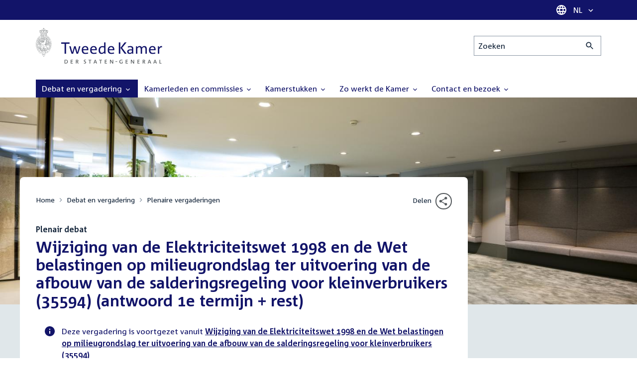

--- FILE ---
content_type: text/html; charset=UTF-8
request_url: https://www.tweedekamer.nl/debat_en_vergadering/plenaire_vergaderingen/details/activiteit?id=2023A00190
body_size: 17544
content:
<!DOCTYPE html>
<html lang="nl" dir="ltr">

  <head>
    <meta charset="utf-8" />
<link rel="canonical" href="https://www.tweedekamer.nl/debat_en_vergadering/plenaire_vergaderingen/details/activiteit" />
<meta name="dcterms.title" content="Wijziging van de Elektriciteitswet 1998 en de Wet belastingen op milieugrondslag ter uitvoering van de afbouw van de salderingsregeling voor kleinverbruikers (35594) (antwoord 1e termijn + rest)" />
<meta name="dcterms.type" content="Text" />
<meta name="dcterms.format" content="text/html" />
<meta name="dcterms.identifier" content="https://www.tweedekamer.nl/debat_en_vergadering/plenaire_vergaderingen/details/activiteit" />
<meta name="Generator" content="Drupal 10 (https://www.drupal.org)" />
<meta name="MobileOptimized" content="width" />
<meta name="HandheldFriendly" content="true" />
<meta name="viewport" content="width=device-width, initial-scale=1.0" />

    <title>Wijziging van de Elektriciteitswet 1998 en de Wet belastingen op milieugrondslag ter uitvoering van de afbouw van de salderingsregeling voor kleinverbruikers (35594) (antwoord 1e termijn + rest) | Tweede Kamer der Staten-Generaal</title>

    <link rel="icon" href="/themes/contrib/tk_theme/assets/favicon/favicon.ico">
    <link rel="icon" href="/themes/contrib/tk_theme/assets/favicon/favicon.svg" type="image/svg+xml">
    <link rel="apple-touch-icon" href="/themes/contrib/tk_theme/assets/favicon/apple-touch-icon.png">
    <link rel="apple-touch-startup-image" href="/themes/contrib/tk_theme/assets/favicon/ios-startup.png" media="orientation: portrait">
    <link rel="manifest" href="/themes/contrib/tk_theme/assets/favicon/site.webmanifest">
    <meta name="theme-color" content="#121469">

    <link rel="preload" href="/themes/contrib/tk_theme/assets/fonts/corpid-regular.woff2" as="font" type="font/woff2" crossorigin="anonymous">
    <link rel="preload" href="/themes/contrib/tk_theme/assets/fonts/corpid-regular-italic.woff2" as="font" type="font/woff2" crossorigin="anonymous">
    <link rel="preload" href="/themes/contrib/tk_theme/assets/fonts/corpid-bold.woff2" as="font" type="font/woff2" crossorigin="anonymous">
    <link rel="preload" href="/themes/contrib/tk_theme/assets/fonts/corpid-bold-italic.woff2" as="font" type="font/woff2" crossorigin="anonymous">

    <link rel="stylesheet" media="all" href="/sites/default/files/css/css_1_Q-DsOBif76D8PtVSsg4IjSKpOx-93xDsamW6GymuQ.css?delta=0&amp;language=nl&amp;theme=tweedekamer&amp;include=[base64]" />
<link rel="stylesheet" media="all" href="/sites/default/files/css/css_xep-bVopfWaHk_FCjWWJKYv5cc1AYs9u5NbdiVd8S2M.css?delta=1&amp;language=nl&amp;theme=tweedekamer&amp;include=[base64]" />
<link rel="stylesheet" media="print" href="/sites/default/files/css/css_Ra0TV_DSYs5GQUbzrVzQbgIFtjfK0yLZqqvsCkC9hvQ.css?delta=2&amp;language=nl&amp;theme=tweedekamer&amp;include=[base64]" />
<link rel="stylesheet" media="all" href="/sites/default/files/css/css_8LslKRdqcdPE6jeHaYeHEGVUu8nvK6932Mf45CFQeOY.css?delta=3&amp;language=nl&amp;theme=tweedekamer&amp;include=[base64]" />
<link rel="stylesheet" media="print" href="/sites/default/files/css/css_pz5hON3ItjgWWMvKktwm9Mc2ZH7-_IGjQ4Nm-LDdrpo.css?delta=4&amp;language=nl&amp;theme=tweedekamer&amp;include=[base64]" />
<link rel="stylesheet" media="all" href="/sites/default/files/css/css_3TmhT4JHYG4pzSEAU_i_NGYMXmGNrfNMt0rO9eLh8S8.css?delta=5&amp;language=nl&amp;theme=tweedekamer&amp;include=[base64]" />
<link rel="stylesheet" media="print" href="/sites/default/files/css/css_x8KKkh5YFrqNqpDDnhGxQ0zN60fzTTqnU3XxtQnEsuU.css?delta=6&amp;language=nl&amp;theme=tweedekamer&amp;include=[base64]" />
<link rel="stylesheet" media="all" href="/sites/default/files/css/css_2BnI69_vvNDGU4t5Tp0qJSlestE85Ub0vDbbufileV8.css?delta=7&amp;language=nl&amp;theme=tweedekamer&amp;include=[base64]" />
<link rel="stylesheet" media="print" href="/sites/default/files/css/css__u71VbmFcHGzKsiMerG-4tOq9wp2AWYgbxR2tk6DMlE.css?delta=8&amp;language=nl&amp;theme=tweedekamer&amp;include=[base64]" />
<link rel="stylesheet" media="all" href="/sites/default/files/css/css_7pQuTYxFz9KC--3ChqON-3F8JFJcURXoJXYp_QcRW0A.css?delta=9&amp;language=nl&amp;theme=tweedekamer&amp;include=[base64]" />
<link rel="stylesheet" media="print" href="/sites/default/files/css/css_2M0b4em-sPgPFkCbyqebcrbtjmNNDo8KUjL7-DVG2Xo.css?delta=10&amp;language=nl&amp;theme=tweedekamer&amp;include=[base64]" />
<link rel="stylesheet" media="all" href="/sites/default/files/css/css_AvOHaXv7F71qCZgc3IWb3wLyeb6WBUDchdvUDxoqff0.css?delta=11&amp;language=nl&amp;theme=tweedekamer&amp;include=[base64]" />
<link rel="stylesheet" media="print" href="/sites/default/files/css/css_e6EolmwNZBLFwXktBVPla8OsiSIxnmPRs6vP8h6qZDI.css?delta=12&amp;language=nl&amp;theme=tweedekamer&amp;include=[base64]" />
<link rel="stylesheet" media="all" href="/sites/default/files/css/css_aidIwq-hsL1-Y5NBkedpH9C-27HmCBaHw84bUuLsjWE.css?delta=13&amp;language=nl&amp;theme=tweedekamer&amp;include=[base64]" />
<link rel="stylesheet" media="print" href="/sites/default/files/css/css_n2vEyQzHTMy0HjYCBxVaX7NB9s_UvW-B8jjSRvEJtcI.css?delta=14&amp;language=nl&amp;theme=tweedekamer&amp;include=[base64]" />
<link rel="stylesheet" media="all" href="/sites/default/files/css/css_uL8pQ00ycYl18e9xFYuWAgwa8uu0cNDRkIjrbOyUXlM.css?delta=15&amp;language=nl&amp;theme=tweedekamer&amp;include=[base64]" />
<link rel="stylesheet" media="print" href="/sites/default/files/css/css_SDgghzoYtFrwUopjXkPOzi-BfYRB3rXsvFFI3iJdtSE.css?delta=16&amp;language=nl&amp;theme=tweedekamer&amp;include=[base64]" />
<link rel="stylesheet" media="all" href="/sites/default/files/css/css_beYHBP0xFTOMM85rXyRmdwVyHBF1Ph6z97FvsUqjO4A.css?delta=17&amp;language=nl&amp;theme=tweedekamer&amp;include=[base64]" />
<link rel="stylesheet" media="print" href="/sites/default/files/css/css_HVgDU3ZF-TEtudz3qf96ZrpxX6XsypFnznuzZ8NtB2I.css?delta=18&amp;language=nl&amp;theme=tweedekamer&amp;include=[base64]" />
<link rel="stylesheet" media="all" href="/sites/default/files/css/css_X87GErIbuEv4uyFDpr3RPIzjO57lRrjnNl63vMlAz9g.css?delta=19&amp;language=nl&amp;theme=tweedekamer&amp;include=[base64]" />
<link rel="stylesheet" media="print" href="/sites/default/files/css/css_w4qbDoIe2A2UOqVGmdX8Z65_yif_GeQ6x-vKJNoODLY.css?delta=20&amp;language=nl&amp;theme=tweedekamer&amp;include=[base64]" />
<link rel="stylesheet" media="all" href="/sites/default/files/css/css_8n7Q923mRUNPU29itX704OG9wIxbjnCDLmCmaRwObPE.css?delta=21&amp;language=nl&amp;theme=tweedekamer&amp;include=[base64]" />
<link rel="stylesheet" media="print" href="/sites/default/files/css/css_goYmhDmXxelFN1yUgn74_t5qXYKmLPhfm0ZUMhOwPf4.css?delta=22&amp;language=nl&amp;theme=tweedekamer&amp;include=[base64]" />
<link rel="stylesheet" media="all" href="/sites/default/files/css/css_4aEjm3eVJ2xyTo780rU8Gt4q7MhsIMQZKqHXYCPKg2w.css?delta=23&amp;language=nl&amp;theme=tweedekamer&amp;include=[base64]" />
<link rel="stylesheet" media="print" href="/sites/default/files/css/css_bUKqlk8PM8z_hfKIkS0ScyCe-3eeNzrHRjCOnJA7Jvw.css?delta=24&amp;language=nl&amp;theme=tweedekamer&amp;include=[base64]" />
<link rel="stylesheet" media="all" href="/sites/default/files/css/css_42CdK22AQcGhqre7hjE8MJ6iPcxjQcBOE6efKFY4tUc.css?delta=25&amp;language=nl&amp;theme=tweedekamer&amp;include=[base64]" />
<link rel="stylesheet" media="print" href="/sites/default/files/css/css_75HIEiMvKaSwcEs11ycp2tj_zAoLUo3LjutcjSD6OS8.css?delta=26&amp;language=nl&amp;theme=tweedekamer&amp;include=[base64]" />
<link rel="stylesheet" media="all" href="/sites/default/files/css/css_eO2UpjyIF8u-OBkggMaVTJW1MQqLYOEsFcWHdNkL-t4.css?delta=27&amp;language=nl&amp;theme=tweedekamer&amp;include=[base64]" />
<link rel="stylesheet" media="print" href="/sites/default/files/css/css_jxVr2HOdFLSPU9LeeP1DaAtaSxO1bXQiRWWB0TMPvVk.css?delta=28&amp;language=nl&amp;theme=tweedekamer&amp;include=[base64]" />
<link rel="stylesheet" media="all" href="/sites/default/files/css/css_lxoYcu8YZizrFfkdOB7G2zjE9HWNNr8V8aDZMbYgG0I.css?delta=29&amp;language=nl&amp;theme=tweedekamer&amp;include=[base64]" />
<link rel="stylesheet" media="print" href="/sites/default/files/css/css_1lEC8VMoum6yj5mPWBnY2VCdcI7E77RGQ4CqCZ9TkKs.css?delta=30&amp;language=nl&amp;theme=tweedekamer&amp;include=[base64]" />

    
  </head>

  <body>
    <script type="text/javascript">
// <![CDATA[
(function(window, document, dataLayerName, id) {
window[dataLayerName]=window[dataLayerName]||[],window[dataLayerName].push({start:(new Date).getTime(),event:"stg.start"});var scripts=document.getElementsByTagName('script')[0],tags=document.createElement('script');
function stgCreateCookie(a,b,c){var d="";if(c){var e=new Date;e.setTime(e.getTime()+24*c*60*60*1e3),d="; expires="+e.toUTCString();f=""}document.cookie=a+"="+b+d+f+"; path=/"}
var isStgDebug=(window.location.href.match("stg_debug")||document.cookie.match("stg_debug"))&&!window.location.href.match("stg_disable_debug");stgCreateCookie("stg_debug",isStgDebug?1:"",isStgDebug?14:-1);
var qP=[];dataLayerName!=="dataLayer"&&qP.push("data_layer_name="+dataLayerName);isStgDebug&&qP.push("stg_debug");var qPString=qP.length>0?("?"+qP.join("&")):"";
tags.async=!0,tags.src="https://pwk.tweedekamer.nl/"+id+".js"+qPString,scripts.parentNode.insertBefore(tags,scripts);
!function(a,n,i){a[n]=a[n]||{};for(var c=0;c<i.length;c++)!function(i){a[n][i]=a[n][i]||{},a[n][i].api=a[n][i].api||function(){var a=[].slice.call(arguments,0);"string"==typeof a[0]&&window[dataLayerName].push({event:n+"."+i+":"+a[0],parameters:[].slice.call(arguments,1)})}}(i[c])}(window,"ppms",["tm","cm"])
})(window, document, 'dataLayer', 'da22e994-0181-45d4-befe-4ac9716956b5');
// ]]>
</script><noscript><iframe src="https://pwk.tweedekamer.nl/da22e994-0181-45d4-befe-4ac9716956b5/noscript.html" title="Piwik PRO embed snippet" height="0" width="0" style="display:none;visibility:hidden" aria-hidden="true"></iframe></noscript>

        
  



  

  <nav aria-label="Skiplinks" class="m-skip-links">
    <ul class="m-skip-links__list">
              <li class="m-skip-links__item">
          
          





<a class="m-skip-links__link m-button" href="#main">
  
      <span class="m-button__label">Direct naar inhoud</span>
  </a>
</li>
              <li class="m-skip-links__item">
          
          





<a class="m-skip-links__link m-button" href="#main-menu">
  
      <span class="m-button__label">Direct naar hoofdnavigatie</span>
  </a>
</li>
              <li class="m-skip-links__item">
          
          





<a class="m-skip-links__link m-button" href="#search">
  
      <span class="m-button__label">Direct naar het zoekveld</span>
  </a>
</li>
              <li class="m-skip-links__item">
          
          





<a class="m-skip-links__link m-button" href="#footer-menu">
  
      <span class="m-button__label">Direct naar het servicemenu</span>
  </a>
</li>
          </ul>
  </nav>

      <div class="t-wrapper dialog-off-canvas-main-canvas" data-off-canvas-main-canvas>
    
  <header class="o-header">
    <div class="u-bg-primary u-hidden md:u-block">
      <div class="t-container">
        




<div class="m-language-dropdown">
  <span class="m-icon" aria-hidden="true">
  <svg width="24" height="24" viewBox="0 0 24 24" fill="none" xmlns="http://www.w3.org/2000/svg"><path d="M11.99 2C6.47 2 2 6.48 2 12C2 17.52 6.47 22 11.99 22C17.52 22 22 17.52 22 12C22 6.48 17.52 2 11.99 2ZM18.92 8H15.97C15.65 6.75 15.19 5.55 14.59 4.44C16.43 5.07 17.96 6.35 18.92 8ZM12 4.04C12.83 5.24 13.48 6.57 13.91 8H10.09C10.52 6.57 11.17 5.24 12 4.04ZM4.26 14C4.1 13.36 4 12.69 4 12C4 11.31 4.1 10.64 4.26 10H7.64C7.56 10.66 7.5 11.32 7.5 12C7.5 12.68 7.56 13.34 7.64 14H4.26ZM5.08 16H8.03C8.35 17.25 8.81 18.45 9.41 19.56C7.57 18.93 6.04 17.66 5.08 16ZM8.03 8H5.08C6.04 6.34 7.57 5.07 9.41 4.44C8.81 5.55 8.35 6.75 8.03 8ZM12 19.96C11.17 18.76 10.52 17.43 10.09 16H13.91C13.48 17.43 12.83 18.76 12 19.96ZM14.34 14H9.66C9.57 13.34 9.5 12.68 9.5 12C9.5 11.32 9.57 10.65 9.66 10H14.34C14.43 10.65 14.5 11.32 14.5 12C14.5 12.68 14.43 13.34 14.34 14ZM14.59 19.56C15.19 18.45 15.65 17.25 15.97 16H18.92C17.96 17.65 16.43 18.93 14.59 19.56ZM16.36 14C16.44 13.34 16.5 12.68 16.5 12C16.5 11.32 16.44 10.66 16.36 10H19.74C19.9 10.64 20 11.31 20 12C20 12.69 19.9 13.36 19.74 14H16.36Z" fill="white"/></svg>
</span>





<div class="m-dropdown js-dropdown m-dropdown--is-primary"><button class="m-language-dropdown__handler u-outline-white m-dropdown__handler" aria-expanded="false">
    <span class="m-dropdown__label"><span class="h-visually-hidden">Taal selectie</span>NL</span>




<span class="m-dropdown__arrow m-icon" aria-hidden="true">
  <svg xmlns="http://www.w3.org/2000/svg" height="24" width="24" viewBox="0 0 24 24"><path d="M16.59 8.59L12 13.17 7.41 8.59 6 10l6 6 6-6z"/></svg></span>
</button>

  
  <div class="m-dropdown__menu m-dropdown__menu--align-right m-dropdown__menu--rounded m-dropdown__menu--border">
    
          
      <ul class="m-dropdown__list">
                              
            <li class="m-dropdown__item">
                    <div class="m-dropdown__content m-language-dropdown__content">
        <a href=https://www.houseofrepresentatives.nl class="h-link-inverse m-language-dropdown__content-link">
          
          Go to English site<span class="m-icon" aria-hidden="true">
  <svg xmlns="http://www.w3.org/2000/svg" height="24" width="24" viewBox="0 0 24 24"><path d="M10 6L8.59 7.41 13.17 12l-4.58 4.59L10 18l6-6z"/></svg></span></a>
      </div>
                </li>
                  
              </ul>
      </div>
</div>
</div>
      </div>
    </div>

    <div class="t-container t-layout t-layout--inset-small o-header__content">
                  
      
  




<a class="o-header__logo m-logo" href="/" aria-label="Tweede Kamer der Staten-Generaal, to homepage">
  <img src="/themes/custom/tweedekamer/logo.svg" alt="Logo Tweede Kamer der Staten-Generaal" class="m-logo__image" width="254" height="72">
</a>


      

      


  




<div class="o-header__search m-search-bar" id="search">
  
  <form novalidate data-drupal-selector="tk-external-data-autonomy-search-form" class="m-search-bar__form" action="/zoeken">
    <label for="edit-qry" class="h-visually-hidden">Zoeken</label>

    
    <input data-drupal-selector="edit-qry" id="edit-qry" type="search" name="qry" placeholder="Zoeken" class="m-search-bar__input">

    <button class="form-actions m-search-bar__button" aria-label="Zoekactie indienen">
      




<span class="m-search-bar__icon m-icon" aria-hidden="true">
  <svg xmlns="http://www.w3.org/2000/svg" height="24" viewBox="0 0 24 24" width="24" focusable="false"><path d="M15.5 14h-.79l-.28-.27C15.41 12.59 16 11.11 16 9.5 16 5.91 13.09 3 9.5 3S3 5.91 3 9.5 5.91 16 9.5 16c1.61 0 3.09-.59 4.23-1.57l.27.28v.79l5 4.99L20.49 19l-4.99-5zm-6 0C7.01 14 5 11.99 5 9.5S7.01 5 9.5 5 14 7.01 14 9.5 11.99 14 9.5 14z"/></svg></span>
    </button>

    
  




<form novalidate data-drupal-selector="tk-external-data-autonomy-search-form" action="/zoeken" method="get" id="tk-external-data-autonomy-search-form" accept-charset="UTF-8" class="m-form js-form">
        
  




  <input autocomplete="off" data-drupal-selector="form-miuljzvrur2owg-wmricvope801awndozlcr5htzufg" type="hidden" name="form_build_id" value="form-miULjZvRur2OWg_WmriCvOpe801AWnDozlcr5HTzufg" class="m-form-item__input">
  




  <input data-drupal-selector="edit-tk-external-data-autonomy-search-form" type="hidden" name="form_id" value="tk_external_data_autonomy_search_form" class="m-form-item__input">
    </form>

  </form>
</div>

    </div>

    
    
  
  

  





<nav class="o-header__main-menu m-menu-main js-menu-main" id="main-menu" aria-label="Hoofdnavigatie">

  <div class="u-flex">
        






<button class="m-menu-main__toggler js-menu-main__toggler u-outline-white u-outline-offset-invert-tiny m-hamburger js-hamburger" aria-expanded="false">
  <span class="m-hamburger__icon" aria-hidden="true">
    <span class="m-hamburger__line">-</span>
    <span class="m-hamburger__line">-</span>
    <span class="m-hamburger__line">-</span>
  </span>

      <span class="m-hamburger__label">Menu</span>
  </button>

    




<div class="md:u-hidden m-language-dropdown">
  <span class="m-icon" aria-hidden="true">
  <svg width="24" height="24" viewBox="0 0 24 24" fill="none" xmlns="http://www.w3.org/2000/svg"><path d="M11.99 2C6.47 2 2 6.48 2 12C2 17.52 6.47 22 11.99 22C17.52 22 22 17.52 22 12C22 6.48 17.52 2 11.99 2ZM18.92 8H15.97C15.65 6.75 15.19 5.55 14.59 4.44C16.43 5.07 17.96 6.35 18.92 8ZM12 4.04C12.83 5.24 13.48 6.57 13.91 8H10.09C10.52 6.57 11.17 5.24 12 4.04ZM4.26 14C4.1 13.36 4 12.69 4 12C4 11.31 4.1 10.64 4.26 10H7.64C7.56 10.66 7.5 11.32 7.5 12C7.5 12.68 7.56 13.34 7.64 14H4.26ZM5.08 16H8.03C8.35 17.25 8.81 18.45 9.41 19.56C7.57 18.93 6.04 17.66 5.08 16ZM8.03 8H5.08C6.04 6.34 7.57 5.07 9.41 4.44C8.81 5.55 8.35 6.75 8.03 8ZM12 19.96C11.17 18.76 10.52 17.43 10.09 16H13.91C13.48 17.43 12.83 18.76 12 19.96ZM14.34 14H9.66C9.57 13.34 9.5 12.68 9.5 12C9.5 11.32 9.57 10.65 9.66 10H14.34C14.43 10.65 14.5 11.32 14.5 12C14.5 12.68 14.43 13.34 14.34 14ZM14.59 19.56C15.19 18.45 15.65 17.25 15.97 16H18.92C17.96 17.65 16.43 18.93 14.59 19.56ZM16.36 14C16.44 13.34 16.5 12.68 16.5 12C16.5 11.32 16.44 10.66 16.36 10H19.74C19.9 10.64 20 11.31 20 12C20 12.69 19.9 13.36 19.74 14H16.36Z" fill="white"/></svg>
</span>





<div class="m-dropdown js-dropdown m-dropdown--is-primary"><button class="m-language-dropdown__handler u-outline-white m-dropdown__handler" aria-expanded="false">
    <span class="m-dropdown__label"><span class="h-visually-hidden">Taal selectie</span>NL</span>




<span class="m-dropdown__arrow m-icon" aria-hidden="true">
  <svg xmlns="http://www.w3.org/2000/svg" height="24" width="24" viewBox="0 0 24 24"><path d="M16.59 8.59L12 13.17 7.41 8.59 6 10l6 6 6-6z"/></svg></span>
</button>

  
  <div class="m-dropdown__menu m-dropdown__menu--align-right m-dropdown__menu--rounded m-dropdown__menu--border">
    
          
      <ul class="m-dropdown__list">
                              
            <li class="m-dropdown__item">
                    <div class="m-dropdown__content m-language-dropdown__content">
        <a href=https://www.houseofrepresentatives.nl class="h-link-inverse m-language-dropdown__content-link">
          
          Go to English site<span class="m-icon" aria-hidden="true">
  <svg xmlns="http://www.w3.org/2000/svg" height="24" width="24" viewBox="0 0 24 24"><path d="M10 6L8.59 7.41 13.17 12l-4.58 4.59L10 18l6-6z"/></svg></span></a>
      </div>
                </li>
                  
              </ul>
      </div>
</div>
</div>
  </div>

  <div class="m-menu-main__wrapper">

    
                  
        <ul class="m-menu-main__list m-menu-main__list--level-0">
                      
            <li class="m-menu-main__item m-menu-main__item--is-active">
                            
              
              
                              
                                                                
                              <a href="/debat_en_vergadering"  aria-expanded="false" role="button" class="m-menu-main__link">
              Debat en vergadering                                    




<span class="m-menu-main__icon m-icon m-icon--size-small" aria-hidden="true">
  <svg xmlns="http://www.w3.org/2000/svg" height="24" width="24" viewBox="0 0 24 24"><path d="M16.59 8.59L12 13.17 7.41 8.59 6 10l6 6 6-6z"/></svg></span>
                
              </a>

                                            
        <ul class="m-menu-main__list m-menu-main__list--level-1">
                      
            <li class="m-menu-main__item">
                            
              
              
              
                              <a href="/debat_en_vergadering/livedebatten"  class="m-menu-main__link">
              Livestreams
              </a>

                          </li>
                      
            <li class="m-menu-main__item">
                            
              
              
              
                              <a href="/debat-en-vergadering/reglement-van-orde"  class="m-menu-main__link">
              Reglement van Orde
              </a>

                          </li>
                      
            <li class="m-menu-main__item">
                            
              
              
              
                              <a href="/debat_en_vergadering"  title="" class="m-menu-main__link">
              Live debatten
              </a>

                          </li>
                      
            <li class="m-menu-main__item m-menu-main__item--is-active">
                            
              
              
              
                              <a href="/debat_en_vergadering/plenaire_vergaderingen"  title="Plenaire vergaderingen" class="m-menu-main__link" aria-current="page">
              Plenaire vergaderingen
              </a>

                          </li>
                      
            <li class="m-menu-main__item">
                            
              
              
              
                              <a href="/debat_en_vergadering/commissievergaderingen"  title="Commissievergaderingen" class="m-menu-main__link">
              Commissievergaderingen
              </a>

                          </li>
                      
            <li class="m-menu-main__item">
                            
              
              
              
                              <a href="/debat_en_vergadering/debat-direct"  class="m-menu-main__link">
              Debat Direct
              </a>

                          </li>
                      
            <li class="m-menu-main__item">
                            
              
              
              
                              <a href="/debat_en_vergadering/recessen"  class="m-menu-main__link">
              Recessen
              </a>

                          </li>
                      
            <li class="m-menu-main__item">
                            
              
              
              
                              <a href="/debat_en_vergadering/uitgelicht"  class="m-menu-main__link">
              Uitgelicht
              </a>

                          </li>
                      
            <li class="m-menu-main__item">
                            
              
              
              
                              <a href="/kamerstukken/plenaire_verslagen/kamer_in_het_kort"  title="" class="m-menu-main__link">
              Debatten in het kort
              </a>

                          </li>
                  </ul>
          
                          </li>
                      
            <li class="m-menu-main__item">
                            
              
              
                              
                                                                
                              <a href="/kamerleden_en_commissies/alle_kamerleden?status=1"  aria-expanded="false" role="button" class="m-menu-main__link">
              Kamerleden en commissies                                    




<span class="m-menu-main__icon m-icon m-icon--size-small" aria-hidden="true">
  <svg xmlns="http://www.w3.org/2000/svg" height="24" width="24" viewBox="0 0 24 24"><path d="M16.59 8.59L12 13.17 7.41 8.59 6 10l6 6 6-6z"/></svg></span>
                
              </a>

                                            
        <ul class="m-menu-main__list m-menu-main__list--level-1">
                      
            <li class="m-menu-main__item">
                            
              
              
              
                              <a href="/kamerleden-en-commissies/voorzitter"  class="m-menu-main__link">
              Voorzitter
              </a>

                          </li>
                      
            <li class="m-menu-main__item">
                            
              
              
              
                              <a href="/kamerleden_en_commissies/presidium"  class="m-menu-main__link">
              Presidium
              </a>

                          </li>
                      
            <li class="m-menu-main__item">
                            
              
              
              
                              <a href="/kamerleden_en_commissies/alle_kamerleden"  class="m-menu-main__link">
              Alle Kamerleden
              </a>

                          </li>
                      
            <li class="m-menu-main__item">
                            
              
              
              
                              <a href="/kamerleden_en_commissies/alle_fractievoorzitters"  title="Alle fractievoorzitters" class="m-menu-main__link">
              Alle fractievoorzitters
              </a>

                          </li>
                      
            <li class="m-menu-main__item">
                            
              
              
              
                              <a href="/kamerleden_en_commissies/fracties"  title="Fracties" class="m-menu-main__link">
              Fracties
              </a>

                          </li>
                      
            <li class="m-menu-main__item">
                            
              
              
              
                              <a href="/kamerleden-en-commissies/beleid-van-fracties-op-het-gebied-van-werkveiligheid"  class="m-menu-main__link">
              Beleid van fracties op het gebied van werkveiligheid
              </a>

                          </li>
                      
            <li class="m-menu-main__item">
                            
              
              
              
                              <a href="/kamerleden_en_commissies/commissies"  class="m-menu-main__link">
              Commissies
              </a>

                          </li>
                      
            <li class="m-menu-main__item">
                            
              
              
              
                              <a href="/kamerleden-en-commissies/kennis-en-onderzoek-de-kamer"  class="m-menu-main__link">
              Kennis en onderzoek
              </a>

                          </li>
                      
            <li class="m-menu-main__item">
                            
              
              
              
                              <a href="/kamerleden-en-commissies/integriteit-kamerleden"  class="m-menu-main__link">
              Integriteit Kamerleden
              </a>

                          </li>
                  </ul>
          
                          </li>
                      
            <li class="m-menu-main__item">
                            
              
              
                              
                                                                
                              <a href="/kamerstukken"  title="Kamerstukken" aria-expanded="false" role="button" class="m-menu-main__link">
              Kamerstukken                                    




<span class="m-menu-main__icon m-icon m-icon--size-small" aria-hidden="true">
  <svg xmlns="http://www.w3.org/2000/svg" height="24" width="24" viewBox="0 0 24 24"><path d="M16.59 8.59L12 13.17 7.41 8.59 6 10l6 6 6-6z"/></svg></span>
                
              </a>

                                            
        <ul class="m-menu-main__list m-menu-main__list--level-1">
                      
            <li class="m-menu-main__item">
                            
              
              
              
                              <a href="/kamerstukken/schriftelijke-kamervragen-die-niet-op-tijd-beantwoord-zijn"  class="m-menu-main__link">
              Niet op tijd beantwoorde Kamervragen
              </a>

                          </li>
                      
            <li class="m-menu-main__item">
                            
              
              
              
                              <a href="/kamerstukken"  title="" class="m-menu-main__link">
              Recente Kamerstukken
              </a>

                          </li>
                      
            <li class="m-menu-main__item">
                            
              
              
              
                              <a href="/kamerstukken/amendementen"  title="Amendementen" class="m-menu-main__link">
              Amendementen
              </a>

                          </li>
                      
            <li class="m-menu-main__item">
                            
              
              
              
                              <a href="/kamerstukken/besluitenlijsten"  title="Besluitenlijsten" class="m-menu-main__link">
              Besluitenlijsten
              </a>

                          </li>
                      
            <li class="m-menu-main__item">
                            
              
              
              
                              <a href="/kamerstukken/brieven_regering"  title="Brieven regering" class="m-menu-main__link">
              Brieven regering
              </a>

                          </li>
                      
            <li class="m-menu-main__item">
                            
              
              
              
                              <a href="/kamerstukken/burgerinitiatieven"  class="m-menu-main__link">
              Burgerinitiatieven
              </a>

                          </li>
                      
            <li class="m-menu-main__item">
                            
              
              
              
                              <a href="/kamerstukken/commissieverslagen"  title="Commissieverslagen" class="m-menu-main__link">
              Commissieverslagen
              </a>

                          </li>
                      
            <li class="m-menu-main__item">
                            
              
              
              
                              <a href="/kamerstukken/kamervragen"  title="Kamervragen" class="m-menu-main__link">
              Kamervragen
              </a>

                          </li>
                      
            <li class="m-menu-main__item">
                            
              
              
              
                              <a href="/kamerstukken/moties"  title="Moties" class="m-menu-main__link">
              Moties
              </a>

                          </li>
                      
            <li class="m-menu-main__item">
                            
              
              
              
                              <a href="/kamerstukken/plenaire_verslagen"  title="Plenaire verslagen" class="m-menu-main__link">
              Plenaire verslagen
              </a>

                          </li>
                      
            <li class="m-menu-main__item">
                            
              
              
              
                              <a href="/kamerstukken/stemmingsuitslagen"  title="Stemmingsuitslagen" class="m-menu-main__link">
              Stemmingsuitslagen
              </a>

                          </li>
                      
            <li class="m-menu-main__item">
                            
              
              
              
                              <a href="/kamerstukken/toezeggingen"  class="m-menu-main__link">
              Toezeggingen
              </a>

                          </li>
                      
            <li class="m-menu-main__item">
                            
              
              
              
                              <a href="/kamerstukken/wetsvoorstellen"  title="Wetsvoorstellen" class="m-menu-main__link">
              Wetsvoorstellen
              </a>

                          </li>
                      
            <li class="m-menu-main__item">
                            
              
              
              
                              <a href="/kamerstukken/kamerstukken_1814_heden"  title="" class="m-menu-main__link">
              Kamerstukken 1814 - heden
              </a>

                          </li>
                  </ul>
          
                          </li>
                      
            <li class="m-menu-main__item">
                            
              
              
                              
                                                                
                              <a href="/zo-werkt-de-kamer"  aria-expanded="false" role="button" class="m-menu-main__link">
              Zo werkt de Kamer                                    




<span class="m-menu-main__icon m-icon m-icon--size-small" aria-hidden="true">
  <svg xmlns="http://www.w3.org/2000/svg" height="24" width="24" viewBox="0 0 24 24"><path d="M16.59 8.59L12 13.17 7.41 8.59 6 10l6 6 6-6z"/></svg></span>
                
              </a>

                                            
        <ul class="m-menu-main__list m-menu-main__list--level-1">
                      
            <li class="m-menu-main__item">
                            
              
              
              
                              <a href="/zo-werkt-de-kamer/verkiezingen-en-formatie-2025"  class="m-menu-main__link">
              Verkiezingen en formatie 2025
              </a>

                          </li>
                      
            <li class="m-menu-main__item">
                            
              
              
              
                              <a href="/zo-werkt-de-kamer/de-tweede-kamer-cijfers"  class="m-menu-main__link">
              De Tweede Kamer in cijfers
              </a>

                          </li>
                      
            <li class="m-menu-main__item">
                            
              
              
              
                              <a href="/zo-werkt-de-kamer/de-tweede-kamer-introductie"  class="m-menu-main__link">
              De Tweede Kamer: introductie
              </a>

                          </li>
                      
            <li class="m-menu-main__item">
                            
              
              
              
                              <a href="/zo-werkt-de-kamer/hoe-werkt-een-debat"  class="m-menu-main__link">
              Hoe werkt een debat in de Tweede Kamer?
              </a>

                          </li>
                      
            <li class="m-menu-main__item">
                            
              
              
              
                              <a href="/zo-werkt-de-kamer/geschiedenis-van-de-tweede-kamer"  class="m-menu-main__link">
              Geschiedenis van de Tweede Kamer
              </a>

                          </li>
                      
            <li class="m-menu-main__item">
                            
              
              
              
                              <a href="/zo-werkt-de-kamer/hoe-kun-je-invloed-uitoefenen"  class="m-menu-main__link">
              Hoe kun je als burger de Tweede Kamer beïnvloeden?
              </a>

                          </li>
                      
            <li class="m-menu-main__item">
                            
              
              
              
                              <a href="/zo-werkt-de-kamer/hoe-komt-een-wet-tot-stand"  class="m-menu-main__link">
              Hoe komt een wet tot stand?
              </a>

                          </li>
                      
            <li class="m-menu-main__item">
                            
              
              
              
                              <a href="/zo-werkt-de-kamer/prinsjesdag-en-rijksbegroting"  class="m-menu-main__link">
              Prinsjesdag en rijksbegroting: de Tweede Kamer controleert
              </a>

                          </li>
                      
            <li class="m-menu-main__item">
                            
              
              
              
                              <a href="/zo-werkt-de-kamer/verkiezingen-en-kabinetsformatie"  class="m-menu-main__link">
              Wat gebeurt er tijdens de verkiezingen en kabinetsformatie?
              </a>

                          </li>
                  </ul>
          
                          </li>
                      
            <li class="m-menu-main__item">
                            
              
              
                              
                                                                
                              <a href="/contact_en_bezoek/contact"  aria-expanded="false" role="button" class="m-menu-main__link">
              Contact en bezoek                                    




<span class="m-menu-main__icon m-icon m-icon--size-small" aria-hidden="true">
  <svg xmlns="http://www.w3.org/2000/svg" height="24" width="24" viewBox="0 0 24 24"><path d="M16.59 8.59L12 13.17 7.41 8.59 6 10l6 6 6-6z"/></svg></span>
                
              </a>

                                            
        <ul class="m-menu-main__list m-menu-main__list--level-1">
                      
            <li class="m-menu-main__item">
                            
              
              
              
                              <a href="/contact_en_bezoek/contact"  class="m-menu-main__link">
              Contact en adres
              </a>

                          </li>
                      
            <li class="m-menu-main__item">
                            
              
              
              
                              <a href="/contact-en-bezoek/persinformatie"  class="m-menu-main__link">
              Persinformatie
              </a>

                          </li>
                      
            <li class="m-menu-main__item">
                            
              
              
              
                              <a href="/contact-en-bezoek/wet-open-overheid-woo"  class="m-menu-main__link">
              Wet open overheid (Woo)
              </a>

                          </li>
                      
            <li class="m-menu-main__item">
                            
              
              
              
                              <a href="/contact_en_bezoek/lobbyisten"  class="m-menu-main__link">
              Lobbyisten
              </a>

                          </li>
                      
            <li class="m-menu-main__item">
                            
              
              
              
                              <a href="/contact-en-bezoek/in-de-tweede-kamer"  class="m-menu-main__link">
              In de Tweede Kamer
              </a>

                          </li>
                      
            <li class="m-menu-main__item">
                            
              
              
              
                              <a href="/contact-en-bezoek/bezoek"  class="m-menu-main__link">
              Bezoek de Tweede Kamer
              </a>

                          </li>
                      
            <li class="m-menu-main__item">
                            
              
              
              
                              <a href="/contact-en-bezoek/volg-de-tweede-kamer-online"  class="m-menu-main__link">
              Volg de Tweede Kamer online
              </a>

                          </li>
                      
            <li class="m-menu-main__item">
                            
              
              
              
                              <a href="/tweede-kamer-en-jongeren"  class="m-menu-main__link">
              Tweede Kamer en jongeren
              </a>

                          </li>
                      
            <li class="m-menu-main__item">
                            
              
              
              
                              <a href="/zo_werkt_de_kamer/veel_gestelde_vragen"  class="m-menu-main__link">
              Veelgestelde vragen
              </a>

                          </li>
                      
            <li class="m-menu-main__item">
                            
              
              
              
                              <a href="/contact_en_bezoek/contact/ontdek-de-kamer"  class="m-menu-main__link">
              Ontdek de Kamer
              </a>

                          </li>
                  </ul>
          
                          </li>
                  </ul>
          

  </div>

  <div class="m-menu-main__overlay"></div>
</nav>



  </header>

  <main class="o-main" id="main">
    
  
  


<article class="contextual-region">
  

  
    





<section class="o-hero o-hero--has-shadow o-hero--has-visual o-hero--inset-top">
  <div class="o-hero__inner">
                <figure class="o-hero__visual">
                      
          
  <img loading="lazy" class="o-hero__image--blur" srcset="/sites/default/files/styles/hero_small/public/atoms/images/plenaire_zaal_th_230821041.jpg?itok=vr2xLJYm 640w, /sites/default/files/styles/hero_medium/public/atoms/images/plenaire_zaal_th_230821041.jpg?itok=IGP9idx0 960w, /sites/default/files/styles/hero_large/public/atoms/images/plenaire_zaal_th_230821041.jpg?itok=skp2GbIl 1440w, /sites/default/files/styles/hero_huge/public/atoms/images/plenaire_zaal_th_230821041.jpg?itok=fliDpbM8 1920w" sizes="100vw" src="/sites/default/files/styles/hero_small/public/atoms/images/plenaire_zaal_th_230821041.jpg?itok=vr2xLJYm" width="640" height="213" alt=""/>




          
  <img loading="lazy" class="o-hero__image o-hero__image--max-width" srcset="/sites/default/files/styles/hero_small/public/atoms/images/plenaire_zaal_th_230821041.jpg?itok=vr2xLJYm 640w, /sites/default/files/styles/hero_medium/public/atoms/images/plenaire_zaal_th_230821041.jpg?itok=IGP9idx0 960w, /sites/default/files/styles/hero_large/public/atoms/images/plenaire_zaal_th_230821041.jpg?itok=skp2GbIl 1440w, /sites/default/files/styles/hero_huge/public/atoms/images/plenaire_zaal_th_230821041.jpg?itok=fliDpbM8 1920w" sizes="100vw" src="/sites/default/files/styles/hero_small/public/atoms/images/plenaire_zaal_th_230821041.jpg?itok=vr2xLJYm" width="640" height="213" alt=""/>



                </figure>
    
    
    
          <div class="u-mt-24 o-hero__bottom">
              <div class="t-layout">
        <div class="t-container">
          <div class="t-grid t-grid--gutter-large">
            <div class="t-grid__col t-grid__col--fourth-3-at-small u-rounded-t-lg u-bg-white">

              <div class="t-grid">
                <div class="t-grid__col">
                  
  
  




<nav class="m-breadcrumb" aria-label="Kruimelpad">
  
  <ol class="m-breadcrumb__list">
          
      <li class="m-breadcrumb__item">
        
        <a href="/"  class="m-breadcrumb__link">Home</a>

                  




<span class="m-breadcrumb__icon m-icon m-icon--size-small" aria-hidden="true">
  <svg xmlns="http://www.w3.org/2000/svg" height="24" width="24" viewBox="0 0 24 24"><path d="M10 6L8.59 7.41 13.17 12l-4.58 4.59L10 18l6-6z"/></svg></span>
              </li>
          
      <li class="m-breadcrumb__item">
        
        <a href="/debat_en_vergadering"  class="m-breadcrumb__link">Debat en vergadering</a>

                  




<span class="m-breadcrumb__icon m-icon m-icon--size-small" aria-hidden="true">
  <svg xmlns="http://www.w3.org/2000/svg" height="24" width="24" viewBox="0 0 24 24"><path d="M10 6L8.59 7.41 13.17 12l-4.58 4.59L10 18l6-6z"/></svg></span>
              </li>
          
      <li class="m-breadcrumb__item">
        
        <a href="/debat_en_vergadering/plenaire_vergaderingen"  class="m-breadcrumb__link">Plenaire vergaderingen</a>

              </li>
      </ol>
</nav>


                </div>
                <div class="t-grid__col t-grid__col--full t-grid__col--shrink-at-tiny u-pt-0 sm:u-pt-4">
                  
  




<div class="m-share js-share">
  <div class="m-share__handler" aria-hidden="true">
    Delen

    





<div class="m-share__button m-button m-button--size-small m-button--style-outline m-button--only-icon">
  




<span class="m-button__icon m-icon" aria-hidden="true">
  <svg focusable="false" xmlns="http://www.w3.org/2000/svg" viewBox="0 0 24 24" width="24" height="24">
  <path d="M17 16.08c-.76 0-1.44.3-1.96.77L7.91 12.7c.05-.23.09-.46.09-.7 0-.24-.04-.47-.09-.7l7.05-4.11c.54.5 1.25.81 2.04.81 1.66 0 3-1.34 3-3s-1.34-3-3-3-3 1.34-3 3c0 .24.04.47.09.7L7.04 9.81C6.5 9.31 5.79 9 5 9c-1.66 0-3 1.34-3 3s1.34 3 3 3c.79 0 1.5-.31 2.04-.81l7.12 4.16c-.05.21-.08.43-.08.65 0 1.61 1.31 2.92 2.92 2.92 1.61 0 2.92-1.31 2.92-2.92 0-1.61-1.31-2.92-2.92-2.92z"/>
</svg></span>

  </div>
  </div>

  <div class="m-share__actions">
      Delen

              
        





<a class="m-share__button m-share__button--is-social m-button m-button--size-small m-button--only-icon" target="_blank" aria-label="Delen via Facebook" title="Open in nieuw venster" href="https://www.facebook.com/sharer.php?u=https%3A%2F%2Fwww.tweedekamer.nl%2Fdebat_en_vergadering%2Fplenaire_vergaderingen%2Fdetails%2Factiviteit%3Fid%3D2023A00190&amp;t=Wijziging van de Elektriciteitswet 1998 en de Wet belastingen op milieugrondslag ter uitvoering van de afbouw van de salderingsregeling voor kleinverbruikers (35594) (antwoord 1e termijn + rest)"><span class="m-button__icon m-icon" aria-hidden="true"><svg focusable="false" xmlns="http://www.w3.org/2000/svg" viewBox="0 0 24 24"><path d="M22 12a10 10 0 1 0-11.56 9.88v-7H7.9V12h2.54V9.8a3.52 3.52 0 0 1 3.77-3.89 15.72 15.72 0 0 1 2.24.19v2.46h-1.26a1.45 1.45 0 0 0-1.63 1.56V12h2.78l-.45 2.89h-2.33v7A10 10 0 0 0 22 12z"/></svg></span></a><a class="m-share__button m-share__button--is-social m-button m-button--size-small m-button--only-icon" target="_blank" aria-label="Delen via X" title="Open in nieuw venster" href="https://x.com/share?url=https%3A%2F%2Fwww.tweedekamer.nl%2Fdebat_en_vergadering%2Fplenaire_vergaderingen%2Fdetails%2Factiviteit%3Fid%3D2023A00190&amp;text=Wijziging van de Elektriciteitswet 1998 en de Wet belastingen op milieugrondslag ter uitvoering van de afbouw van de salderingsregeling voor kleinverbruikers (35594) (antwoord 1e termijn + rest)"><span class="m-button__icon m-icon" aria-hidden="true"><svg focusable="false" width="24" height="24" viewBox="0 0 24 24" fill="none" xmlns="http://www.w3.org/2000/svg"><path d="M13.9088 10.4686L21.3581 2H19.5929L13.1247 9.3532L7.95853 2H2L9.81221 13.1193L2 22H3.76534L10.5959 14.2348L16.0517 22H22.0103L13.9084 10.4686H13.9088ZM11.491 13.2173L10.6994 12.1101L4.40142 3.29968H7.11288L12.1954 10.4099L12.987 11.5172L19.5937 20.7594H16.8822L11.491 13.2177V13.2173Z" /></svg></span></a><a class="m-share__button m-share__button--is-social m-button m-button--size-small m-button--only-icon" target="_blank" aria-label="Delen via LinkedIn" title="Open in nieuw venster" href="https://www.linkedin.com/shareArticle?url=https%3A%2F%2Fwww.tweedekamer.nl%2Fdebat_en_vergadering%2Fplenaire_vergaderingen%2Fdetails%2Factiviteit%3Fid%3D2023A00190&amp;title=Wijziging van de Elektriciteitswet 1998 en de Wet belastingen op milieugrondslag ter uitvoering van de afbouw van de salderingsregeling voor kleinverbruikers (35594) (antwoord 1e termijn + rest)"><span class="m-button__icon m-icon" aria-hidden="true"><svg focusable="false" xmlns="http://www.w3.org/2000/svg" viewBox="0 0 24 24"><path fill-rule="evenodd" d="M20.52 22h-17A1.46 1.46 0 0 1 2 20.56V3.44A1.46 1.46 0 0 1 3.48 2h17A1.46 1.46 0 0 1 22 3.44v17.12A1.46 1.46 0 0 1 20.52 22zM5 19h3V9.5H5zM6.45 4.75a1.72 1.72 0 1 0 1.72 1.72 1.72 1.72 0 0 0-1.72-1.72zM19 13.81c0-2.57-.55-4.55-3.56-4.55a3.1 3.1 0 0 0-2.8 1.54V9.5H9.79V19h3v-4.68c0-1.24.23-2.45 1.78-2.45s1.54 1.42 1.54 2.53V19h3z"/></svg></span></a><a class="m-share__button m-share__button--is-social m-button m-button--size-small m-button--only-icon" target="_blank" aria-label="Delen via e-mail" title="Open in nieuw venster" href="mailto:?subject=Wijziging van de Elektriciteitswet 1998 en de Wet belastingen op milieugrondslag ter uitvoering van de afbouw van de salderingsregeling voor kleinverbruikers (35594) (antwoord 1e termijn + rest)&amp;body=https%3A%2F%2Fwww.tweedekamer.nl%2Fdebat_en_vergadering%2Fplenaire_vergaderingen%2Fdetails%2Factiviteit%3Fid%3D2023A00190"><span class="m-button__icon m-icon" aria-hidden="true"><svg focusable="false" xmlns="http://www.w3.org/2000/svg" height="24" viewBox="0 0 24 24" width="24"><path d="M20 4H4c-1.1 0-1.99.9-1.99 2L2 18c0 1.1.9 2 2 2h16c1.1 0 2-.9 2-2V6c0-1.1-.9-2-2-2zm0 14H4V8l8 5 8-5v10zm-8-7L4 6h16l-8 5z"/></svg></span></a></div></div>

                </div>
              </div>

            </div>
          </div>
        </div>
      </div>
          </div>
      </div>
</section>

    <section class="t-layout t-layout--theme-light">
    <div class="t-container">
      <div class="t-grid t-grid--gutter-large u-mb-0">
        
        <div class="t-grid__col t-grid__col--full t-grid__col--fourth-3-at-small u-pt-0 u-rounded-b-lg u-bg-white u-relative -u-mt-5 xs:-u-mt-20 sm:-u-mt-24 md:-u-mt-40">
          <h1>
            <span>Plenair debat</span>
            <span class="h-visually-hidden">:</span>
            Wijziging van de Elektriciteitswet 1998 en de Wet belastingen op milieugrondslag ter uitvoering van de afbouw van de salderingsregeling voor kleinverbruikers (35594) (antwoord 1e termijn + rest)
          </h1>

          

  
  
      
    
    
    




 


<div class="m-status-message m-status-message--info" role="contentinfo" aria-labelledby="alert-heading-plenair">
  




<span class="m-status-message__icon m-icon" aria-hidden="true">
  <svg xmlns="http://www.w3.org/2000/svg" height="24px" viewBox="0 0 24 24" width="24px" fill="#000000"><path d="M0 0h24v24H0V0z" fill="none"/><path d="M12 2C6.48 2 2 6.48 2 12s4.48 10 10 10 10-4.48 10-10S17.52 2 12 2zm0 15c-.55 0-1-.45-1-1v-4c0-.55.45-1 1-1s1 .45 1 1v4c0 .55-.45 1-1 1zm1-8h-2V7h2v2z"/></svg></span>

  <div class="m-status-message__content" >
    <h2 id="alert-heading-plenair" class="h-visually-hidden">Voortgangsstatus plenaire activiteit</h2>

    <div class="m-status-message__info">
                            Deze vergadering is voortgezet vanuit <strong><a href="/debat_en_vergadering/plenaire_vergaderingen/details/activiteit?id=2022A01608">Wijziging van de Elektriciteitswet 1998 en de Wet belastingen op milieugrondslag ter uitvoering van de afbouw van de salderingsregeling voor kleinverbruikers (35594)</a></strong>          
          </div>
  </div>
</div>
  
  

          <p>
                          De vergadering is <strong> geweest</strong>
                      </p>

          <div class="u-mt-4">
                          





<a class="u-w-full xs:u-w-auto m-button" href="https://debatdirect.tweedekamer.nl/2023-01-26/economie/plenaire-zaal/wijziging-van-de-elektriciteitswet-1998-en-de-wet-belastingen-op-milieugrondslag-ter-uitvoering-van-de-afbouw-van-de-salderingsregeling-voor-kleinverbruikers-35594-voortzetting-11-00">
  




<span class="m-button__icon m-icon" aria-hidden="true">
  <svg xmlns="http://www.w3.org/2000/svg" width="24" height="24" viewBox="0 0 24 24"><path d="M12 20.47a8.33 8.33 0 0 1-8.4-8.39A8.4 8.4 0 0 1 18 6.2l-1.07 1.09c-.11.1-.11.21 0 .21H17l3.49.33a.23.23 0 0 0 .21-.22l-.32-3.48a.24.24 0 0 0-.22-.22.11.11 0 0 0-.11.11l-1 1a10 10 0 0 0-14.11-.13A10.22 10.22 0 0 0 2 12.19 9.91 9.91 0 0 0 12.13 22a9.82 9.82 0 0 0 8.72-5.45.85.85 0 0 0-.32-1.09h-.11a.8.8 0 0 0-1 .44A8.43 8.43 0 0 1 12 20.47Z" /><path d="M10.61 17.64a.4.4 0 0 1-.33-.11 1.1 1.1 0 0 1-.65-1.2V7.72a1.27 1.27 0 0 1 .65-1.2 1 1 0 0 1 1 .22L15.84 11a1.37 1.37 0 0 1 0 2l-4.58 4.36a.65.65 0 0 1-.65.28Zm.44-9.26v7.3l3.81-3.6Z" /></svg></span>

      <span class="m-button__label">Kijk terug</span>
  </a>
            
            





<a class="u-mt-2 xs:u-mt-0 u-w-full xs:u-w-auto print:u-w-auto m-button m-button--style-outline" href="/debat_en_vergadering/plenaire_vergaderingen?fromdate=26/01/2023&amp;todate=26/01/2023">
  




<span class="m-button__icon m-icon" aria-hidden="true">
  <svg xmlns="http://www.w3.org/2000/svg" width="24" height="24" viewBox="0 0 24 24"><path d="M21.38 4.72H17V3.4a.62.62 0 1 0-1.24 0v1.32H7.88v-1.3a.62.62 0 0 0-1.24 0v1.3h-4a.62.62 0 0 0-.64.62v4a.49.49 0 0 0 0 .12v8.64a.62.62 0 0 0 1.24 0v-8h17.51V20H2.62a.62.62 0 1 0 0 1.23h18.75a.61.61 0 0 0 .62-.61V9.54a.41.41 0 0 0 0-.11V5.34a.62.62 0 0 0-.61-.62Zm-.62 4.09H3.25V6h17.51Z"/><path d="M6.65 16.42a.69.69 0 0 1 0 1.38.69.69 0 0 1 0-1.38Zm0-2.42a.68.68 0 0 1 .69.68.69.69 0 1 1-1.38 0 .68.68 0 0 1 .69-.68Zm0-2.47a.69.69 0 1 1-.69.69.69.69 0 0 1 .69-.69Zm3.42 4.89a.69.69 0 1 1-.69.69.69.69 0 0 1 .69-.69Zm0-2.42a.67.67 0 0 1 .68.68.68.68 0 0 1-.68.69.69.69 0 0 1-.69-.69.68.68 0 0 1 .69-.68Zm0-2.47a.69.69 0 0 1 0 1.38.69.69 0 0 1 0-1.38Zm3.42 4.89a.69.69 0 1 1-.69.69.69.69 0 0 1 .69-.69ZM13.48 14a.68.68 0 0 1 .69.68.69.69 0 0 1-.69.69.68.68 0 0 1-.68-.69.67.67 0 0 1 .68-.68Zm0-2.47a.69.69 0 1 1 0 1.38.69.69 0 0 1 0-1.38Zm3.43 4.89a.69.69 0 1 1-.69.69.69.69 0 0 1 .69-.69ZM16.9 14a.68.68 0 0 1 .69.68.69.69 0 1 1-1.38 0 .68.68 0 0 1 .69-.68Zm0-2.47a.69.69 0 1 1-.69.69.69.69 0 0 1 .69-.69Z"/></svg>
</span>

      <span class="m-button__label">Bekijk dagoverzicht</span>
  </a>
          </div>

                      <div class="u-mt-4">
                              <strong>26 januari 2023</strong><br>
                                                      13:21 - 19:00 uur
                                                            </div>
          
          <div class="u-mt-4">
            <strong>Zaal:</strong> Plenaire zaal
          </div>

          
                      <h2>
              Bijlagen            </h2>
            




<ul class="m-list m-list--has-dividers">
      
    
    <li class="m-list__item m-list__item--variant-download">
              
                  <a class="m-list__link m-list__content" href="/downloads/document?id=2023D08572">
        
                              




<span class="m-list__icon m-icon" aria-hidden="true">
  <svg xmlns="http://www.w3.org/2000/svg" width="24" height="24" viewBox="0 0 24 24"><path d="m15.75 2.22 3.3 3.65a.67.67 0 0 1 .18.4v15.06a.67.67 0 0 1-1.34 0L17.88 7h-2.63a.67.67 0 0 1-.67-.67v-3H6.1v17.33h9.53a.67.67 0 1 1 0 1.34H5.43a.67.67 0 0 1-.67-.67V2.67A.67.67 0 0 1 5.43 2h9.82a.69.69 0 0 1 .5.22Zm.18 2.19v1.24H17Z"/></svg></span>
                  
        
        <span class="m-list__label m-list__label--has-meta">
                      <span class="m-list__meta">Stenogram</span>
                          <span class="h-visually-hidden">Download bestand:</span> Afbouw salderingsregeling kleinverbruikers <span class="h-visually-hidden">()</span>
              </span>

                  





<span class="m-list__download m-button m-button--size-tiny m-button--style-outline m-button--only-icon">
  




<span class="m-button__icon m-icon" aria-hidden="true">
  <svg xmlns="http://www.w3.org/2000/svg" viewBox="0 0 24 24" height="24" width="24" focusable="false"><path d="M8.1 17.47h7.62c.6075132 0 1.1.4924868 1.1 1.1 0 .6075132-.4924868 1.1-1.1 1.1H8.1c-.60751322 0-1.1-.4924868-1.1-1.1 0-.6075132.49248678-1.1 1.1-1.1zM14.91 10.81l-1.9 1.87V4.6c0-.60751322-.4924868-1.1-1.1-1.1-.6075132 0-1.1.49248678-1.1 1.1v8.05l-1.9-1.84c-.43078211-.4307821-1.12921789-.4307821-1.55999999 0-.4307821.4307821-.4307821 1.1292179-1e-8 1.56l3.75 3.74c.1841102.1948412.4330329.3157466.7.34h.16c.2669671-.0242534.5158898-.1451588.7-.34l3.75-3.74c.3105114-.4310505.2685918-1.0224269-.0996191-1.4053662-.368211-.3829394-.9574895-.4480091-1.4003809-.1546338z"/></svg></span>

  </span>
        
                  </a>
                  </li>
      
    
    <li class="m-list__item m-list__item--variant-download">
              
                  <a class="m-list__link m-list__content" href="/downloads/document?id=2023D00120">
        
                              




<span class="m-list__icon m-icon" aria-hidden="true">
  <svg xmlns="http://www.w3.org/2000/svg" width="24" height="24" viewBox="0 0 24 24"><path d="m15.75 2.22 3.3 3.65a.67.67 0 0 1 .18.4v15.06a.67.67 0 0 1-1.34 0L17.88 7h-2.63a.67.67 0 0 1-.67-.67v-3H6.1v17.33h9.53a.67.67 0 1 1 0 1.34H5.43a.67.67 0 0 1-.67-.67V2.67A.67.67 0 0 1 5.43 2h9.82a.69.69 0 0 1 .5.22Zm.18 2.19v1.24H17Z"/></svg></span>
                  
        
        <span class="m-list__label m-list__label--has-meta">
                      <span class="m-list__meta">Sprekerslijst</span>
                          <span class="h-visually-hidden">Download bestand:</span> Sprekerslijst <span class="h-visually-hidden">()</span>
              </span>

                  





<span class="m-list__download m-button m-button--size-tiny m-button--style-outline m-button--only-icon">
  




<span class="m-button__icon m-icon" aria-hidden="true">
  <svg xmlns="http://www.w3.org/2000/svg" viewBox="0 0 24 24" height="24" width="24" focusable="false"><path d="M8.1 17.47h7.62c.6075132 0 1.1.4924868 1.1 1.1 0 .6075132-.4924868 1.1-1.1 1.1H8.1c-.60751322 0-1.1-.4924868-1.1-1.1 0-.6075132.49248678-1.1 1.1-1.1zM14.91 10.81l-1.9 1.87V4.6c0-.60751322-.4924868-1.1-1.1-1.1-.6075132 0-1.1.49248678-1.1 1.1v8.05l-1.9-1.84c-.43078211-.4307821-1.12921789-.4307821-1.55999999 0-.4307821.4307821-.4307821 1.1292179-1e-8 1.56l3.75 3.74c.1841102.1948412.4330329.3157466.7.34h.16c.2669671-.0242534.5158898-.1451588.7-.34l3.75-3.74c.3105114-.4310505.2685918-1.0224269-.0996191-1.4053662-.368211-.3829394-.9574895-.4480091-1.4003809-.1546338z"/></svg></span>

  </span>
        
                  </a>
                  </li>
  </ul>
          
                  </div>
      </div>

                    <div class="t-grid t-grid--gutter-large u-mt-8 u-mb-0">
          <div class="t-grid__col t-grid__col--full t-grid__col--fourth-3-at-small u-pt-0 u-rounded-lg u-bg-white">
            <h2>Te behandelen zaken</h2>
            








<div class="m-timeline">
  

      <ol class="m-timeline__list">
              
        <li class="m-timeline__item">
          
          <div class="m-timeline__row">
                          <div class="m-timeline__index">
                1
              </div>
            
            
            <div class="m-timeline__marker">
              <div class="m-timeline__circle"></div>
            </div>

            <div class="m-timeline__content">
                              <h3 class="m-timeline__title">Wijziging van de Elektriciteitswet 1998 en de Wet belastingen op milieugrondslag ter uitvoering van de afbouw van de salderingsregeling voor kleinverbruikers (35594)</h3>
                                                                      
                  
                  






<div class="m-toggler js-toggler" id="agenda-item-case-2020z18293">
  <h4 id="agenda-item-case-2020z18293-title" class="m-toggler__title">
        <button class="js-ajax m-toggler__handler" data-ajax-href="/ajax/zaak-documenten/2020Z18293/2022P03366" data-ajax-wrapper="#agenda-item-case-2020Z18293-ajax-wrapper" aria-expanded="false" aria-controls="agenda-item-case-2020z18293-collapse" data-collapse-handler="#agenda-item-case-2020z18293-collapse">
              <span class="m-toggler__icon" aria-hidden="true">-</span>
            <span class="m-toggler__label"><span class="h-text-hyphen">35594 Wetgeving d.d. 8 oktober 2020 - E.D. Wiebes, minister van Economische Zaken en Klimaat Wijziging van de Elektriciteitswet 1998 en de Wet belastingen op milieugrondslag ter uitvoering van de afbouw van de salderingsregeling voor kleinverbruikers</span></span>

          </button>
  </h4>

  
  



<div class="m-toggler__collapse m-collapse js-collapse" id="agenda-item-case-2020z18293-collapse">
        <div class="m-toggler__body">
                                  <div id="agenda-item-case-2020Z18293-ajax-wrapper" class="m-toggler__ajax-wrapper h-flow">
                        




<div class="u-flex u-m-auto m-throbber" role="status">
      <span class="h-visually-hidden">Loading data</span>
  </div>
                      </div>
                      
      </div>
    </div>
</div>
                                          </div>
          </div>

                  </li>

                      
        <li class="m-timeline__item">
          
          <div class="m-timeline__row">
                          <div class="m-timeline__index">
                2
              </div>
            
            
            <div class="m-timeline__marker">
              <div class="m-timeline__circle"></div>
            </div>

            <div class="m-timeline__content">
                              <h3 class="m-timeline__title">Ingetrokken amendement</h3>
                                                                      
                  
                  






<div class="m-toggler js-toggler" id="agenda-item-case-2023z00400">
  <h4 id="agenda-item-case-2023z00400-title" class="m-toggler__title">
        <button class="js-ajax m-toggler__handler" data-ajax-href="/ajax/zaak-documenten/2023Z00400/2023P01298" data-ajax-wrapper="#agenda-item-case-2023Z00400-ajax-wrapper" aria-expanded="false" aria-controls="agenda-item-case-2023z00400-collapse" data-collapse-handler="#agenda-item-case-2023z00400-collapse">
              <span class="m-toggler__icon" aria-hidden="true">-</span>
            <span class="m-toggler__label"><span class="h-text-hyphen">35594-21 Amendement d.d. 17 januari 2023 - S.P.A. Erkens, Tweede Kamerlid Amendement van het lid Erkens c.s. over het wijzigen van het afbouwpad van de salderingsregeling ten behoeve van de inzet van opslag</span></span>

          </button>
  </h4>

  
  



<div class="m-toggler__collapse m-collapse js-collapse" id="agenda-item-case-2023z00400-collapse">
        <div class="m-toggler__body">
                                  <div id="agenda-item-case-2023Z00400-ajax-wrapper" class="m-toggler__ajax-wrapper h-flow">
                        




<div class="u-flex u-m-auto m-throbber" role="status">
      <span class="h-visually-hidden">Loading data</span>
  </div>
                      </div>
                      
      </div>
    </div>
</div>
                                          </div>
          </div>

                  </li>

                      
        <li class="m-timeline__item">
          
          <div class="m-timeline__row">
                          <div class="m-timeline__index">
                3
              </div>
            
            
            <div class="m-timeline__marker m-timeline__marker--no-line">
              <div class="m-timeline__circle"></div>
            </div>

            <div class="m-timeline__content">
                              <h3 class="m-timeline__title">Moties ingediend tijdens het debat</h3>
                                                                      
                  
                  






<div class="m-toggler js-toggler" id="agenda-item-case-2023z01198">
  <h4 id="agenda-item-case-2023z01198-title" class="m-toggler__title">
        <button class="js-ajax m-toggler__handler" data-ajax-href="/ajax/zaak-documenten/2023Z01198/2023P01328" data-ajax-wrapper="#agenda-item-case-2023Z01198-ajax-wrapper" aria-expanded="false" aria-controls="agenda-item-case-2023z01198-collapse" data-collapse-handler="#agenda-item-case-2023z01198-collapse">
              <span class="m-toggler__icon" aria-hidden="true">-</span>
            <span class="m-toggler__label"><span class="h-text-hyphen">35594-30 Motie d.d. 26 januari 2023 - J. Thijssen, Tweede Kamerlid Motie van de leden Thijssen en Kröger over zo snel en zo veel mogelijk toegang tot goedkope zonne-energie voor huishoudens in de sociale huursector en huishoudens in energiearmoede</span></span>

          </button>
  </h4>

  
  



<div class="m-toggler__collapse m-collapse js-collapse" id="agenda-item-case-2023z01198-collapse">
        <div class="m-toggler__body">
                                  <div id="agenda-item-case-2023Z01198-ajax-wrapper" class="m-toggler__ajax-wrapper h-flow">
                        




<div class="u-flex u-m-auto m-throbber" role="status">
      <span class="h-visually-hidden">Loading data</span>
  </div>
                      </div>
                      
      </div>
    </div>
</div>
                                                                      
                  
                  






<div class="m-toggler js-toggler" id="agenda-item-case-2023z01199">
  <h4 id="agenda-item-case-2023z01199-title" class="m-toggler__title">
        <button class="js-ajax m-toggler__handler" data-ajax-href="/ajax/zaak-documenten/2023Z01199/2023P01328" data-ajax-wrapper="#agenda-item-case-2023Z01199-ajax-wrapper" aria-expanded="false" aria-controls="agenda-item-case-2023z01199-collapse" data-collapse-handler="#agenda-item-case-2023z01199-collapse">
              <span class="m-toggler__icon" aria-hidden="true">-</span>
            <span class="m-toggler__label"><span class="h-text-hyphen">35594-31 Motie d.d. 26 januari 2023 - J. Thijssen, Tweede Kamerlid Motie van de leden Thijssen en Kröger over in het ibo per maatregel de inkomenseffecten voor verschillende inkomensgroepen weergeven</span></span>

          </button>
  </h4>

  
  



<div class="m-toggler__collapse m-collapse js-collapse" id="agenda-item-case-2023z01199-collapse">
        <div class="m-toggler__body">
                                  <div id="agenda-item-case-2023Z01199-ajax-wrapper" class="m-toggler__ajax-wrapper h-flow">
                        




<div class="u-flex u-m-auto m-throbber" role="status">
      <span class="h-visually-hidden">Loading data</span>
  </div>
                      </div>
                      
      </div>
    </div>
</div>
                                                                      
                  
                  






<div class="m-toggler js-toggler" id="agenda-item-case-2023z01201">
  <h4 id="agenda-item-case-2023z01201-title" class="m-toggler__title">
        <button class="js-ajax m-toggler__handler" data-ajax-href="/ajax/zaak-documenten/2023Z01201/2023P01328" data-ajax-wrapper="#agenda-item-case-2023Z01201-ajax-wrapper" aria-expanded="false" aria-controls="agenda-item-case-2023z01201-collapse" data-collapse-handler="#agenda-item-case-2023z01201-collapse">
              <span class="m-toggler__icon" aria-hidden="true">-</span>
            <span class="m-toggler__label"><span class="h-text-hyphen">35594-32 Motie d.d. 26 januari 2023 - S.C. Kröger, Tweede Kamerlid Motie van de leden Kröger en Thijssen over een plan voor de uitrol van zonnepanelen op dak en de verduurzaming van huizen in lijn met het klimaatdoel van 60% CO2-reductie</span></span>

          </button>
  </h4>

  
  



<div class="m-toggler__collapse m-collapse js-collapse" id="agenda-item-case-2023z01201-collapse">
        <div class="m-toggler__body">
                                  <div id="agenda-item-case-2023Z01201-ajax-wrapper" class="m-toggler__ajax-wrapper h-flow">
                        




<div class="u-flex u-m-auto m-throbber" role="status">
      <span class="h-visually-hidden">Loading data</span>
  </div>
                      </div>
                      
      </div>
    </div>
</div>
                                                                      
                  
                  






<div class="m-toggler js-toggler" id="agenda-item-case-2023z01202">
  <h4 id="agenda-item-case-2023z01202-title" class="m-toggler__title">
        <button class="js-ajax m-toggler__handler" data-ajax-href="/ajax/zaak-documenten/2023Z01202/2023P01328" data-ajax-wrapper="#agenda-item-case-2023Z01202-ajax-wrapper" aria-expanded="false" aria-controls="agenda-item-case-2023z01202-collapse" data-collapse-handler="#agenda-item-case-2023z01202-collapse">
              <span class="m-toggler__icon" aria-hidden="true">-</span>
            <span class="m-toggler__label"><span class="h-text-hyphen">35594-33 Motie d.d. 26 januari 2023 - S.C. Kröger, Tweede Kamerlid Motie van de leden Kröger en Thijssen over een plan voor het borgen en in de Energiewet opnemen van de mogelijkheden voor lokale opslag en lokaal delen van energie </span></span>

          </button>
  </h4>

  
  



<div class="m-toggler__collapse m-collapse js-collapse" id="agenda-item-case-2023z01202-collapse">
        <div class="m-toggler__body">
                                  <div id="agenda-item-case-2023Z01202-ajax-wrapper" class="m-toggler__ajax-wrapper h-flow">
                        




<div class="u-flex u-m-auto m-throbber" role="status">
      <span class="h-visually-hidden">Loading data</span>
  </div>
                      </div>
                      
      </div>
    </div>
</div>
                                                                      
                  
                  






<div class="m-toggler js-toggler" id="agenda-item-case-2023z01203">
  <h4 id="agenda-item-case-2023z01203-title" class="m-toggler__title">
        <button class="js-ajax m-toggler__handler" data-ajax-href="/ajax/zaak-documenten/2023Z01203/2023P01328" data-ajax-wrapper="#agenda-item-case-2023Z01203-ajax-wrapper" aria-expanded="false" aria-controls="agenda-item-case-2023z01203-collapse" data-collapse-handler="#agenda-item-case-2023z01203-collapse">
              <span class="m-toggler__icon" aria-hidden="true">-</span>
            <span class="m-toggler__label"><span class="h-text-hyphen">35594-34 Motie d.d. 26 januari 2023 - W.R. van Haga, Tweede Kamerlid Motie van het lid Van Haga over de salderingsregeling voor zonne-energie niet afschaffen</span></span>

          </button>
  </h4>

  
  



<div class="m-toggler__collapse m-collapse js-collapse" id="agenda-item-case-2023z01203-collapse">
        <div class="m-toggler__body">
                                  <div id="agenda-item-case-2023Z01203-ajax-wrapper" class="m-toggler__ajax-wrapper h-flow">
                        




<div class="u-flex u-m-auto m-throbber" role="status">
      <span class="h-visually-hidden">Loading data</span>
  </div>
                      </div>
                      
      </div>
    </div>
</div>
                                                                      
                  
                  






<div class="m-toggler js-toggler" id="agenda-item-case-2023z01204">
  <h4 id="agenda-item-case-2023z01204-title" class="m-toggler__title">
        <button class="js-ajax m-toggler__handler" data-ajax-href="/ajax/zaak-documenten/2023Z01204/2023P01328" data-ajax-wrapper="#agenda-item-case-2023Z01204-ajax-wrapper" aria-expanded="false" aria-controls="agenda-item-case-2023z01204-collapse" data-collapse-handler="#agenda-item-case-2023z01204-collapse">
              <span class="m-toggler__icon" aria-hidden="true">-</span>
            <span class="m-toggler__label"><span class="h-text-hyphen">35594-35 Motie d.d. 26 januari 2023 - W.R. van Haga, Tweede Kamerlid Motie van het lid Van Haga over het onderzoeken van de bijdrage van variabele beprijzing aan het dempen van de pieken op het stroomnet</span></span>

          </button>
  </h4>

  
  



<div class="m-toggler__collapse m-collapse js-collapse" id="agenda-item-case-2023z01204-collapse">
        <div class="m-toggler__body">
                                  <div id="agenda-item-case-2023Z01204-ajax-wrapper" class="m-toggler__ajax-wrapper h-flow">
                        




<div class="u-flex u-m-auto m-throbber" role="status">
      <span class="h-visually-hidden">Loading data</span>
  </div>
                      </div>
                      
      </div>
    </div>
</div>
                                                                      
                  
                  






<div class="m-toggler js-toggler" id="agenda-item-case-2023z01205">
  <h4 id="agenda-item-case-2023z01205-title" class="m-toggler__title">
        <button class="js-ajax m-toggler__handler" data-ajax-href="/ajax/zaak-documenten/2023Z01205/2023P01328" data-ajax-wrapper="#agenda-item-case-2023Z01205-ajax-wrapper" aria-expanded="false" aria-controls="agenda-item-case-2023z01205-collapse" data-collapse-handler="#agenda-item-case-2023z01205-collapse">
              <span class="m-toggler__icon" aria-hidden="true">-</span>
            <span class="m-toggler__label"><span class="h-text-hyphen">35594-36 Motie d.d. 26 januari 2023 - W.R. van Haga, Tweede Kamerlid Motie van het lid Van Haga over onderzoek naar de productie van waterstof met gebruikmaking van de overtollige energie op piekmomenten</span></span>

          </button>
  </h4>

  
  



<div class="m-toggler__collapse m-collapse js-collapse" id="agenda-item-case-2023z01205-collapse">
        <div class="m-toggler__body">
                                  <div id="agenda-item-case-2023Z01205-ajax-wrapper" class="m-toggler__ajax-wrapper h-flow">
                        




<div class="u-flex u-m-auto m-throbber" role="status">
      <span class="h-visually-hidden">Loading data</span>
  </div>
                      </div>
                      
      </div>
    </div>
</div>
                                                                      
                  
                  






<div class="m-toggler js-toggler" id="agenda-item-case-2023z01207">
  <h4 id="agenda-item-case-2023z01207-title" class="m-toggler__title">
        <button class="js-ajax m-toggler__handler" data-ajax-href="/ajax/zaak-documenten/2023Z01207/2023P01328" data-ajax-wrapper="#agenda-item-case-2023Z01207-ajax-wrapper" aria-expanded="false" aria-controls="agenda-item-case-2023z01207-collapse" data-collapse-handler="#agenda-item-case-2023z01207-collapse">
              <span class="m-toggler__icon" aria-hidden="true">-</span>
            <span class="m-toggler__label"><span class="h-text-hyphen">35594-37 Motie d.d. 26 januari 2023 - S.P.A. Erkens, Tweede Kamerlid Motie van het lid Erkens over onderzoeken hoe beleid kan stimuleren dat er meer zonnepanelen worden geproduceerd in Nederland en Europa</span></span>

          </button>
  </h4>

  
  



<div class="m-toggler__collapse m-collapse js-collapse" id="agenda-item-case-2023z01207-collapse">
        <div class="m-toggler__body">
                                  <div id="agenda-item-case-2023Z01207-ajax-wrapper" class="m-toggler__ajax-wrapper h-flow">
                        




<div class="u-flex u-m-auto m-throbber" role="status">
      <span class="h-visually-hidden">Loading data</span>
  </div>
                      </div>
                      
      </div>
    </div>
</div>
                                                                      
                  
                  






<div class="m-toggler js-toggler" id="agenda-item-case-2023z01208">
  <h4 id="agenda-item-case-2023z01208-title" class="m-toggler__title">
        <button class="js-ajax m-toggler__handler" data-ajax-href="/ajax/zaak-documenten/2023Z01208/2023P01328" data-ajax-wrapper="#agenda-item-case-2023Z01208-ajax-wrapper" aria-expanded="false" aria-controls="agenda-item-case-2023z01208-collapse" data-collapse-handler="#agenda-item-case-2023z01208-collapse">
              <span class="m-toggler__icon" aria-hidden="true">-</span>
            <span class="m-toggler__label"><span class="h-text-hyphen">35594-38 Motie d.d. 26 januari 2023 - S.P.A. Erkens, Tweede Kamerlid Motie van het lid Erkens c.s. over het inventariseren en oplossen van knelpunten op het gebied van thuis- en buurtopslag</span></span>

          </button>
  </h4>

  
  



<div class="m-toggler__collapse m-collapse js-collapse" id="agenda-item-case-2023z01208-collapse">
        <div class="m-toggler__body">
                                  <div id="agenda-item-case-2023Z01208-ajax-wrapper" class="m-toggler__ajax-wrapper h-flow">
                        




<div class="u-flex u-m-auto m-throbber" role="status">
      <span class="h-visually-hidden">Loading data</span>
  </div>
                      </div>
                      
      </div>
    </div>
</div>
                                                                      
                  
                  






<div class="m-toggler js-toggler" id="agenda-item-case-2023z01209">
  <h4 id="agenda-item-case-2023z01209-title" class="m-toggler__title">
        <button class="js-ajax m-toggler__handler" data-ajax-href="/ajax/zaak-documenten/2023Z01209/2023P01328" data-ajax-wrapper="#agenda-item-case-2023Z01209-ajax-wrapper" aria-expanded="false" aria-controls="agenda-item-case-2023z01209-collapse" data-collapse-handler="#agenda-item-case-2023z01209-collapse">
              <span class="m-toggler__icon" aria-hidden="true">-</span>
            <span class="m-toggler__label"><span class="h-text-hyphen">35594-39 Motie d.d. 26 januari 2023 - P.A. Grinwis, Tweede Kamerlid Motie van de leden Grinwis en Boucke over het gesprek met Aedes aangaan en de uitkomsten daarvan betrekken bij het aanvullende pakket klimaatmaatregelen</span></span>

          </button>
  </h4>

  
  



<div class="m-toggler__collapse m-collapse js-collapse" id="agenda-item-case-2023z01209-collapse">
        <div class="m-toggler__body">
                                  <div id="agenda-item-case-2023Z01209-ajax-wrapper" class="m-toggler__ajax-wrapper h-flow">
                        




<div class="u-flex u-m-auto m-throbber" role="status">
      <span class="h-visually-hidden">Loading data</span>
  </div>
                      </div>
                      
      </div>
    </div>
</div>
                                                                      
                  
                  






<div class="m-toggler js-toggler" id="agenda-item-case-2023z01211">
  <h4 id="agenda-item-case-2023z01211-title" class="m-toggler__title">
        <button class="js-ajax m-toggler__handler" data-ajax-href="/ajax/zaak-documenten/2023Z01211/2023P01328" data-ajax-wrapper="#agenda-item-case-2023Z01211-ajax-wrapper" aria-expanded="false" aria-controls="agenda-item-case-2023z01211-collapse" data-collapse-handler="#agenda-item-case-2023z01211-collapse">
              <span class="m-toggler__icon" aria-hidden="true">-</span>
            <span class="m-toggler__label"><span class="h-text-hyphen">35594-40 Motie d.d. 26 januari 2023 - R.M. Leijten, Tweede Kamerlid Motie van het lid Leijten over onderzoeken wat de invloed was van zonnestroom op de algemene consumentenprijs en welk voordeel energieleveranciers hebben bij het doorverkopen van goedkope zonnestroom</span></span>

          </button>
  </h4>

  
  



<div class="m-toggler__collapse m-collapse js-collapse" id="agenda-item-case-2023z01211-collapse">
        <div class="m-toggler__body">
                                  <div id="agenda-item-case-2023Z01211-ajax-wrapper" class="m-toggler__ajax-wrapper h-flow">
                        




<div class="u-flex u-m-auto m-throbber" role="status">
      <span class="h-visually-hidden">Loading data</span>
  </div>
                      </div>
                      
      </div>
    </div>
</div>
                                                                      
                  
                  






<div class="m-toggler js-toggler" id="agenda-item-case-2023z01212">
  <h4 id="agenda-item-case-2023z01212-title" class="m-toggler__title">
        <button class="js-ajax m-toggler__handler" data-ajax-href="/ajax/zaak-documenten/2023Z01212/2023P01328" data-ajax-wrapper="#agenda-item-case-2023Z01212-ajax-wrapper" aria-expanded="false" aria-controls="agenda-item-case-2023z01212-collapse" data-collapse-handler="#agenda-item-case-2023z01212-collapse">
              <span class="m-toggler__icon" aria-hidden="true">-</span>
            <span class="m-toggler__label"><span class="h-text-hyphen">35594-41 Motie d.d. 26 januari 2023 - R.M. Leijten, Tweede Kamerlid Motie van het lid Leijten over mogelijk maken dat huishoudens kunnen kiezen hoe en aan wie zij hun opgewekte energie doorleveren</span></span>

          </button>
  </h4>

  
  



<div class="m-toggler__collapse m-collapse js-collapse" id="agenda-item-case-2023z01212-collapse">
        <div class="m-toggler__body">
                                  <div id="agenda-item-case-2023Z01212-ajax-wrapper" class="m-toggler__ajax-wrapper h-flow">
                        




<div class="u-flex u-m-auto m-throbber" role="status">
      <span class="h-visually-hidden">Loading data</span>
  </div>
                      </div>
                      
      </div>
    </div>
</div>
                                                                      
                  
                  






<div class="m-toggler js-toggler" id="agenda-item-case-2023z01214">
  <h4 id="agenda-item-case-2023z01214-title" class="m-toggler__title">
        <button class="js-ajax m-toggler__handler" data-ajax-href="/ajax/zaak-documenten/2023Z01214/2023P01328" data-ajax-wrapper="#agenda-item-case-2023Z01214-ajax-wrapper" aria-expanded="false" aria-controls="agenda-item-case-2023z01214-collapse" data-collapse-handler="#agenda-item-case-2023z01214-collapse">
              <span class="m-toggler__icon" aria-hidden="true">-</span>
            <span class="m-toggler__label"><span class="h-text-hyphen">35594-42 Motie d.d. 26 januari 2023 - R.M. Boucke, Tweede Kamerlid Motie van de leden Boucke en Grinwis over ervoor zorgen dat peer-to-peerlevering uiterlijk 1 januari 2025 mogelijk is</span></span>

          </button>
  </h4>

  
  



<div class="m-toggler__collapse m-collapse js-collapse" id="agenda-item-case-2023z01214-collapse">
        <div class="m-toggler__body">
                                  <div id="agenda-item-case-2023Z01214-ajax-wrapper" class="m-toggler__ajax-wrapper h-flow">
                        




<div class="u-flex u-m-auto m-throbber" role="status">
      <span class="h-visually-hidden">Loading data</span>
  </div>
                      </div>
                      
      </div>
    </div>
</div>
                                                                      
                  
                  






<div class="m-toggler js-toggler" id="agenda-item-case-2023z01215">
  <h4 id="agenda-item-case-2023z01215-title" class="m-toggler__title">
        <button class="js-ajax m-toggler__handler" data-ajax-href="/ajax/zaak-documenten/2023Z01215/2023P01328" data-ajax-wrapper="#agenda-item-case-2023Z01215-ajax-wrapper" aria-expanded="false" aria-controls="agenda-item-case-2023z01215-collapse" data-collapse-handler="#agenda-item-case-2023z01215-collapse">
              <span class="m-toggler__icon" aria-hidden="true">-</span>
            <span class="m-toggler__label"><span class="h-text-hyphen">35594-43 Motie d.d. 26 januari 2023 - C.A.M. van der Plas, Tweede Kamerlid Motie van het lid Van der Plas over een feitelijke onderbouwing van de prijsdaling voor zonnepanelen</span></span>

          </button>
  </h4>

  
  



<div class="m-toggler__collapse m-collapse js-collapse" id="agenda-item-case-2023z01215-collapse">
        <div class="m-toggler__body">
                                  <div id="agenda-item-case-2023Z01215-ajax-wrapper" class="m-toggler__ajax-wrapper h-flow">
                        




<div class="u-flex u-m-auto m-throbber" role="status">
      <span class="h-visually-hidden">Loading data</span>
  </div>
                      </div>
                      
      </div>
    </div>
</div>
                                                                      
                  
                  






<div class="m-toggler js-toggler" id="agenda-item-case-2023z01216">
  <h4 id="agenda-item-case-2023z01216-title" class="m-toggler__title">
        <button class="js-ajax m-toggler__handler" data-ajax-href="/ajax/zaak-documenten/2023Z01216/2023P01328" data-ajax-wrapper="#agenda-item-case-2023Z01216-ajax-wrapper" aria-expanded="false" aria-controls="agenda-item-case-2023z01216-collapse" data-collapse-handler="#agenda-item-case-2023z01216-collapse">
              <span class="m-toggler__icon" aria-hidden="true">-</span>
            <span class="m-toggler__label"><span class="h-text-hyphen">35594-44 Motie d.d. 26 januari 2023 - C.A.M. van der Plas, Tweede Kamerlid Motie van het lid Van der Plas over de terugleveringswaarde van 80% voor minimaal tien jaar vastleggen en eventuele wijzigingen minimaal drie jaar voor de ingangsdatum vastleggen en communiceren</span></span>

          </button>
  </h4>

  
  



<div class="m-toggler__collapse m-collapse js-collapse" id="agenda-item-case-2023z01216-collapse">
        <div class="m-toggler__body">
                                  <div id="agenda-item-case-2023Z01216-ajax-wrapper" class="m-toggler__ajax-wrapper h-flow">
                        




<div class="u-flex u-m-auto m-throbber" role="status">
      <span class="h-visually-hidden">Loading data</span>
  </div>
                      </div>
                      
      </div>
    </div>
</div>
                                                                      
                  
                  






<div class="m-toggler js-toggler" id="agenda-item-case-2023z01217">
  <h4 id="agenda-item-case-2023z01217-title" class="m-toggler__title">
        <button class="js-ajax m-toggler__handler" data-ajax-href="/ajax/zaak-documenten/2023Z01217/2023P01328" data-ajax-wrapper="#agenda-item-case-2023Z01217-ajax-wrapper" aria-expanded="false" aria-controls="agenda-item-case-2023z01217-collapse" data-collapse-handler="#agenda-item-case-2023z01217-collapse">
              <span class="m-toggler__icon" aria-hidden="true">-</span>
            <span class="m-toggler__label"><span class="h-text-hyphen">35594-45 Motie d.d. 26 januari 2023 - C.A.M. van der Plas, Tweede Kamerlid Motie van het lid Van der Plas over onderzoeken hoe netbeheerders ondersteund kunnen worden op het gebied van netcapaciteit</span></span>

          </button>
  </h4>

  
  



<div class="m-toggler__collapse m-collapse js-collapse" id="agenda-item-case-2023z01217-collapse">
        <div class="m-toggler__body">
                                  <div id="agenda-item-case-2023Z01217-ajax-wrapper" class="m-toggler__ajax-wrapper h-flow">
                        




<div class="u-flex u-m-auto m-throbber" role="status">
      <span class="h-visually-hidden">Loading data</span>
  </div>
                      </div>
                      
      </div>
    </div>
</div>
                                                                      
                  
                  






<div class="m-toggler js-toggler" id="agenda-item-case-2023z01218">
  <h4 id="agenda-item-case-2023z01218-title" class="m-toggler__title">
        <button class="js-ajax m-toggler__handler" data-ajax-href="/ajax/zaak-documenten/2023Z01218/2023P01328" data-ajax-wrapper="#agenda-item-case-2023Z01218-ajax-wrapper" aria-expanded="false" aria-controls="agenda-item-case-2023z01218-collapse" data-collapse-handler="#agenda-item-case-2023z01218-collapse">
              <span class="m-toggler__icon" aria-hidden="true">-</span>
            <span class="m-toggler__label"><span class="h-text-hyphen">35594-46 Motie d.d. 26 januari 2023 - C.A.M. van der Plas, Tweede Kamerlid Motie van het lid Van der Plas over het pas afschaffen van de salderingsregeling wanneer minimaal 5 miljoen huishoudens hun zonnepanelen terugverdiend hebben</span></span>

          </button>
  </h4>

  
  



<div class="m-toggler__collapse m-collapse js-collapse" id="agenda-item-case-2023z01218-collapse">
        <div class="m-toggler__body">
                                  <div id="agenda-item-case-2023Z01218-ajax-wrapper" class="m-toggler__ajax-wrapper h-flow">
                        




<div class="u-flex u-m-auto m-throbber" role="status">
      <span class="h-visually-hidden">Loading data</span>
  </div>
                      </div>
                      
      </div>
    </div>
</div>
                                                                      
                  
                  






<div class="m-toggler js-toggler" id="agenda-item-case-2023z01220">
  <h4 id="agenda-item-case-2023z01220-title" class="m-toggler__title">
        <button class="js-ajax m-toggler__handler" data-ajax-href="/ajax/zaak-documenten/2023Z01220/2023P01328" data-ajax-wrapper="#agenda-item-case-2023Z01220-ajax-wrapper" aria-expanded="false" aria-controls="agenda-item-case-2023z01220-collapse" data-collapse-handler="#agenda-item-case-2023z01220-collapse">
              <span class="m-toggler__icon" aria-hidden="true">-</span>
            <span class="m-toggler__label"><span class="h-text-hyphen">35594-47 Motie d.d. 26 januari 2023 - H. Bontenbal, Tweede Kamerlid Motie van de leden Bontenbal en Van der Plas over beter inzichtelijk maken voor huishoudens hoe met zon op dak opgewekte energie ingezet kan worden voor eigen verbruik</span></span>

          </button>
  </h4>

  
  



<div class="m-toggler__collapse m-collapse js-collapse" id="agenda-item-case-2023z01220-collapse">
        <div class="m-toggler__body">
                                  <div id="agenda-item-case-2023Z01220-ajax-wrapper" class="m-toggler__ajax-wrapper h-flow">
                        




<div class="u-flex u-m-auto m-throbber" role="status">
      <span class="h-visually-hidden">Loading data</span>
  </div>
                      </div>
                      
      </div>
    </div>
</div>
                                                                      
                  
                  






<div class="m-toggler js-toggler" id="agenda-item-case-2023z01221">
  <h4 id="agenda-item-case-2023z01221-title" class="m-toggler__title">
        <button class="js-ajax m-toggler__handler" data-ajax-href="/ajax/zaak-documenten/2023Z01221/2023P01328" data-ajax-wrapper="#agenda-item-case-2023Z01221-ajax-wrapper" aria-expanded="false" aria-controls="agenda-item-case-2023z01221-collapse" data-collapse-handler="#agenda-item-case-2023z01221-collapse">
              <span class="m-toggler__icon" aria-hidden="true">-</span>
            <span class="m-toggler__label"><span class="h-text-hyphen">35594-48 Motie d.d. 26 januari 2023 - C. Stoffer, Tweede Kamerlid Motie van de leden Stoffer en Bontenbal over elk jaar in aanloop naar het Belastingplan onafhankelijk inzicht geven in de actuele terugverdientermijn voor investeringen in zonnepanelen door kleinverbruikers</span></span>

          </button>
  </h4>

  
  



<div class="m-toggler__collapse m-collapse js-collapse" id="agenda-item-case-2023z01221-collapse">
        <div class="m-toggler__body">
                                  <div id="agenda-item-case-2023Z01221-ajax-wrapper" class="m-toggler__ajax-wrapper h-flow">
                        




<div class="u-flex u-m-auto m-throbber" role="status">
      <span class="h-visually-hidden">Loading data</span>
  </div>
                      </div>
                      
      </div>
    </div>
</div>
                                                                      
                  
                  






<div class="m-toggler js-toggler" id="agenda-item-case-2023z01222">
  <h4 id="agenda-item-case-2023z01222-title" class="m-toggler__title">
        <button class="js-ajax m-toggler__handler" data-ajax-href="/ajax/zaak-documenten/2023Z01222/2023P01328" data-ajax-wrapper="#agenda-item-case-2023Z01222-ajax-wrapper" aria-expanded="false" aria-controls="agenda-item-case-2023z01222-collapse" data-collapse-handler="#agenda-item-case-2023z01222-collapse">
              <span class="m-toggler__icon" aria-hidden="true">-</span>
            <span class="m-toggler__label"><span class="h-text-hyphen">35594-49 Motie d.d. 26 januari 2023 - E.S. Akerboom, Tweede Kamerlid Motie van het lid Akerboom over de salderingsregeling niet afbouwen tot in ieder geval 2030</span></span>

          </button>
  </h4>

  
  



<div class="m-toggler__collapse m-collapse js-collapse" id="agenda-item-case-2023z01222-collapse">
        <div class="m-toggler__body">
                                  <div id="agenda-item-case-2023Z01222-ajax-wrapper" class="m-toggler__ajax-wrapper h-flow">
                        




<div class="u-flex u-m-auto m-throbber" role="status">
      <span class="h-visually-hidden">Loading data</span>
  </div>
                      </div>
                      
      </div>
    </div>
</div>
                                          </div>
          </div>

                  </li>

                  </ol>
  
  
</div>
          </div>
        </div>
          </div>
  </section>

  <div data-contextual-id="tk_api_debug:hash=4Plu9LGUPPXtQXLyPQa-VaLUsefIEOHFfnbXyHwLfR4:langcode=nl" data-contextual-token="3ndn7M3umL1HFve6M4yXPYjMqe0isj4R-bEZChpsdyk" data-drupal-ajax-container=""></div>
</article>



  </main>

  <footer class="o-footer">
    <div class="t-container u-mt-8">
      




<a class="xl:-u-ml-14 u-outline-white m-logo" href="/" aria-label="Tweede Kamer der Staten-Generaal, to homepage">
  <img src="/themes/contrib/tk_theme/logo-white.svg" alt="Logo Tweede Kamer der Staten-Generaal" class="m-logo__image" width="254" height="72">
</a>
    </div>
    <div class="t-container t-layout o-footer__content u-mt-8">
      
  
  
  





<nav id="footer-menu" aria-label="Footer menu" class="m-menu-footer">
  
      <div class="t-grid t-grid--at-tiny">
              <div class="t-grid__col t-grid__col--half-at-tiny t-grid__col--fourth-at-small">
          <span class="m-menu-footer__title"><span>Over Tweedekamer.nl</span></span>

                                
      <ul class="m-menu-footer__list">
                            <li class="m-menu-footer__item">
            
            
            




<span class="m-menu-footer__icon m-icon m-icon--size-small" aria-hidden="true">
  <svg xmlns="http://www.w3.org/2000/svg" height="24" width="24" viewBox="0 0 24 24"><path d="M10 6L8.59 7.41 13.17 12l-4.58 4.59L10 18l6-6z"/></svg></span>

                          <a href="/applicaties/colofon"  class="m-menu-footer__link">
            
            <span class="m-menu-footer__label">Colofon</span>

                          </a>
            
                      </li>
                            <li class="m-menu-footer__item">
            
            
            




<span class="m-menu-footer__icon m-icon m-icon--size-small" aria-hidden="true">
  <svg xmlns="http://www.w3.org/2000/svg" height="24" width="24" viewBox="0 0 24 24"><path d="M10 6L8.59 7.41 13.17 12l-4.58 4.59L10 18l6-6z"/></svg></span>

                          <a href="/applicaties/disclaimer"  class="m-menu-footer__link">
            
            <span class="m-menu-footer__label">Disclaimer</span>

                          </a>
            
                      </li>
                            <li class="m-menu-footer__item">
            
            
            




<span class="m-menu-footer__icon m-icon m-icon--size-small" aria-hidden="true">
  <svg xmlns="http://www.w3.org/2000/svg" height="24" width="24" viewBox="0 0 24 24"><path d="M10 6L8.59 7.41 13.17 12l-4.58 4.59L10 18l6-6z"/></svg></span>

                          <a href="/applicaties/privacyverklaring-van-de-tweede-kamer-der-staten-generaal"  class="m-menu-footer__link">
            
            <span class="m-menu-footer__label">Uw privacy</span>

                          </a>
            
                      </li>
                            <li class="m-menu-footer__item">
            
            
            




<span class="m-menu-footer__icon m-icon m-icon--size-small" aria-hidden="true">
  <svg xmlns="http://www.w3.org/2000/svg" height="24" width="24" viewBox="0 0 24 24"><path d="M10 6L8.59 7.41 13.17 12l-4.58 4.59L10 18l6-6z"/></svg></span>

                          <a href="/applicaties/cookies"  class="m-menu-footer__link">
            
            <span class="m-menu-footer__label">Cookies</span>

                          </a>
            
                      </li>
                            <li class="m-menu-footer__item">
            
            
            




<span class="m-menu-footer__icon m-icon m-icon--size-small" aria-hidden="true">
  <svg xmlns="http://www.w3.org/2000/svg" height="24" width="24" viewBox="0 0 24 24"><path d="M10 6L8.59 7.41 13.17 12l-4.58 4.59L10 18l6-6z"/></svg></span>

                          <a href="/over-tweedekamernl/toegankelijkheid"  class="m-menu-footer__link">
            
            <span class="m-menu-footer__label">Toegankelijkheid</span>

                          </a>
            
                      </li>
                            <li class="m-menu-footer__item">
            
            
            




<span class="m-menu-footer__icon m-icon m-icon--size-small" aria-hidden="true">
  <svg xmlns="http://www.w3.org/2000/svg" height="24" width="24" viewBox="0 0 24 24"><path d="M10 6L8.59 7.41 13.17 12l-4.58 4.59L10 18l6-6z"/></svg></span>

                          <a href="/applicaties/sitemap"  class="m-menu-footer__link">
            
            <span class="m-menu-footer__label">Sitemap</span>

                          </a>
            
                      </li>
              </ul>
    
  
                  </div>
              <div class="t-grid__col t-grid__col--half-at-tiny t-grid__col--fourth-at-small">
          <span class="m-menu-footer__title"><span>Blijf op de hoogte</span></span>

                                
      <ul class="m-menu-footer__list">
                            <li class="m-menu-footer__item">
            
            
            




<span class="m-menu-footer__icon m-icon m-icon--size-small" aria-hidden="true">
  <svg xmlns="http://www.w3.org/2000/svg" height="24" width="24" viewBox="0 0 24 24"><path d="M10 6L8.59 7.41 13.17 12l-4.58 4.59L10 18l6-6z"/></svg></span>

                          <a href="/de-tweede-kamer-op-sociale-media"  class="m-menu-footer__link">
            
            <span class="m-menu-footer__label">Sociale media</span>

                          </a>
            
                      </li>
                            <li class="m-menu-footer__item">
            
            
            




<span class="m-menu-footer__icon m-icon m-icon--size-small" aria-hidden="true">
  <svg xmlns="http://www.w3.org/2000/svg" height="24" width="24" viewBox="0 0 24 24"><path d="M10 6L8.59 7.41 13.17 12l-4.58 4.59L10 18l6-6z"/></svg></span>

                          <a href="/e-mailattenderingen"  class="m-menu-footer__link">
            
            <span class="m-menu-footer__label">E-mailattenderingen</span>

                          </a>
            
                      </li>
                            <li class="m-menu-footer__item">
            
            
            




<span class="m-menu-footer__icon m-icon m-icon--size-small" aria-hidden="true">
  <svg xmlns="http://www.w3.org/2000/svg" height="24" width="24" viewBox="0 0 24 24"><path d="M10 6L8.59 7.41 13.17 12l-4.58 4.59L10 18l6-6z"/></svg></span>

                          <a href="/debat_en_vergadering/debat-direct"  title="" class="m-menu-footer__link">
            
            <span class="m-menu-footer__label">Debat Direct</span>

                          </a>
            
                      </li>
              </ul>
    
  
                  </div>
              <div class="t-grid__col t-grid__col--half-at-tiny t-grid__col--fourth-at-small">
          <span class="m-menu-footer__title"><span>Ambtelijke ondersteuning</span></span>

                                
      <ul class="m-menu-footer__list">
                            <li class="m-menu-footer__item">
            
            
            




<span class="m-menu-footer__icon m-icon m-icon--size-small" aria-hidden="true">
  <svg xmlns="http://www.w3.org/2000/svg" height="24" width="24" viewBox="0 0 24 24"><path d="M10 6L8.59 7.41 13.17 12l-4.58 4.59L10 18l6-6z"/></svg></span>

                          <a href="/organogram"  class="m-menu-footer__link">
            
            <span class="m-menu-footer__label">Organogram</span>

                          </a>
            
                      </li>
                            <li class="m-menu-footer__item">
            
            
            




<span class="m-menu-footer__icon m-icon m-icon--size-small" aria-hidden="true">
  <svg xmlns="http://www.w3.org/2000/svg" height="24" width="24" viewBox="0 0 24 24"><path d="M10 6L8.59 7.41 13.17 12l-4.58 4.59L10 18l6-6z"/></svg></span>

                          <a href="https://werkenbij.tweedekamer.nl"  title="" class="m-menu-footer__link">
            
            <span class="m-menu-footer__label">Werken bij de Tweede Kamer</span>

                          </a>
            
                      </li>
                            <li class="m-menu-footer__item">
            
            
            




<span class="m-menu-footer__icon m-icon m-icon--size-small" aria-hidden="true">
  <svg xmlns="http://www.w3.org/2000/svg" height="24" width="24" viewBox="0 0 24 24"><path d="M10 6L8.59 7.41 13.17 12l-4.58 4.59L10 18l6-6z"/></svg></span>

                          <a href="/mandaatbesluit"  class="m-menu-footer__link">
            
            <span class="m-menu-footer__label">Mandaatbesluit</span>

                          </a>
            
                      </li>
              </ul>
    
  
                  </div>
              <div class="t-grid__col t-grid__col--half-at-tiny t-grid__col--fourth-at-small">
          <span class="m-menu-footer__title"><span>Links</span></span>

                                
      <ul class="m-menu-footer__list">
                            <li class="m-menu-footer__item">
            
            
            




<span class="m-menu-footer__icon m-icon m-icon--size-small" aria-hidden="true">
  <svg xmlns="http://www.w3.org/2000/svg" height="24" width="24" viewBox="0 0 24 24"><path d="M10 6L8.59 7.41 13.17 12l-4.58 4.59L10 18l6-6z"/></svg></span>

                          <a href="/contact_en_bezoek/politieke_websites"  class="m-menu-footer__link">
            
            <span class="m-menu-footer__label">Politieke websites</span>

                          </a>
            
                      </li>
                            <li class="m-menu-footer__item">
            
            
            




<span class="m-menu-footer__icon m-icon m-icon--size-small" aria-hidden="true">
  <svg xmlns="http://www.w3.org/2000/svg" height="24" width="24" viewBox="0 0 24 24"><path d="M10 6L8.59 7.41 13.17 12l-4.58 4.59L10 18l6-6z"/></svg></span>

                          <a href="https://www.tweedekamer.nl/contact-en-bezoek/tweede-kamer-en-jongeren"  class="m-menu-footer__link">
            
            <span class="m-menu-footer__label">Voor jongeren</span>

                          </a>
            
                      </li>
                            <li class="m-menu-footer__item">
            
            
            




<span class="m-menu-footer__icon m-icon m-icon--size-small" aria-hidden="true">
  <svg xmlns="http://www.w3.org/2000/svg" height="24" width="24" viewBox="0 0 24 24"><path d="M10 6L8.59 7.41 13.17 12l-4.58 4.59L10 18l6-6z"/></svg></span>

                          <a href="https://opendata.tweedekamer.nl/"  title="" class="m-menu-footer__link">
            
            <span class="m-menu-footer__label">Open Data Portaal</span>

                          </a>
            
                      </li>
                            <li class="m-menu-footer__item">
            
            
            




<span class="m-menu-footer__icon m-icon m-icon--size-small" aria-hidden="true">
  <svg xmlns="http://www.w3.org/2000/svg" height="24" width="24" viewBox="0 0 24 24"><path d="M10 6L8.59 7.41 13.17 12l-4.58 4.59L10 18l6-6z"/></svg></span>

                          <a href="/erelijst-van-gevallenen"  class="m-menu-footer__link">
            
            <span class="m-menu-footer__label">Erelijst van Gevallenen</span>

                          </a>
            
                      </li>
                            <li class="m-menu-footer__item">
            
            
            




<span class="m-menu-footer__icon m-icon m-icon--size-small" aria-hidden="true">
  <svg xmlns="http://www.w3.org/2000/svg" height="24" width="24" viewBox="0 0 24 24"><path d="M10 6L8.59 7.41 13.17 12l-4.58 4.59L10 18l6-6z"/></svg></span>

                          <a href="https://www.lijstvangevallenen.nl/"  class="m-menu-footer__link">
            
            <span class="m-menu-footer__label">Lijst van Gevallenen</span>

                          </a>
            
                      </li>
              </ul>
    
  
                  </div>
          </div>
  </nav>


    </div>
  </footer>

  </div>

    

    <script type="application/json" data-drupal-selector="drupal-settings-json">{"path":{"baseUrl":"\/","pathPrefix":"","currentPath":"debat_en_vergadering\/plenaire_vergaderingen\/details\/activiteit","currentPathIsAdmin":false,"isFront":false,"currentLanguage":"nl","currentQuery":{"id":"2023A00190"}},"pluralDelimiter":"\u0003","suppressDeprecationErrors":true,"data":{"extlink":{"extTarget":false,"extTargetAppendNewWindowDisplay":true,"extTargetAppendNewWindowLabel":"(opens in a new window)","extTargetNoOverride":false,"extNofollow":false,"extTitleNoOverride":true,"extNoreferrer":true,"extFollowNoOverride":false,"extClass":"ext","extLabel":"","extImgClass":false,"extSubdomains":false,"extExclude":"","extInclude":"","extCssExclude":"","extCssInclude":"","extCssExplicit":"","extAlert":false,"extAlertText":"This link will take you to an external web site. We are not responsible for their content.","extHideIcons":true,"mailtoClass":"0","telClass":"0","mailtoLabel":"(link sends email)","telLabel":"(link is a phone number)","extUseFontAwesome":false,"extIconPlacement":"append","extPreventOrphan":false,"extFaLinkClasses":"fa fa-external-link","extFaMailtoClasses":"fa fa-envelope-o","extAdditionalLinkClasses":"m-icon--external-link","extAdditionalMailtoClasses":"","extAdditionalTelClasses":"","extFaTelClasses":"fa fa-phone","allowedDomains":["https:\/\/werkenbij.tweedekamer.nl\/"],"extExcludeNoreferrer":""}},"ajaxTrustedUrl":{"\/zoeken":true},"user":{"uid":0,"permissionsHash":"112081be8ea33c8ea73761c35849f9ab48bdb8b825010fd1814b929496024494"}}</script>
<script src="/sites/default/files/js/js_U9bsY5o8H4aYdAvtaOumG7REOPjFJbjOheHa6JmSQmg.js?scope=footer&amp;delta=0&amp;language=nl&amp;theme=tweedekamer&amp;include=eJxtjksOhTAMAy_E50goj5qCmjRVmgqOzwIJ3qJLz8iWcTkfOc3BWiGe8MTB0-I7BHNk_RF_WZSxNkadVmWmUtFzwbQEPXPPbWrS43Un6465xsiwwU8gIJHA3lt_6CsIchuFjnwDjypWbA"></script>

  </body>

</html>


--- FILE ---
content_type: text/css
request_url: https://www.tweedekamer.nl/sites/default/files/css/css_aidIwq-hsL1-Y5NBkedpH9C-27HmCBaHw84bUuLsjWE.css?delta=13&language=nl&theme=tweedekamer&include=eJx9keGOAyEIhF_o3D5Sg0rVLMgGMO3j3zaXXPuD9ifzTQZG8eE05n6pug6gDf_GH9-v3pHx0kgy0GtmISyL0LasCLXo4hzRIkRwGEasqhxV7jNiN1GO9FEk9BPMtqBh-hZKwzzUpUmkG4KWnjJoSDto2Mv2caTn81lIHXxZYjQ7740c3lVyxnCpS2v0jkQbzGFsW0c9W9wRK-7AqP9_9ia9ghjnSjcRf4Z9djCM-YH7YDxb4i80kt8A
body_size: 409
content:
/* @license GPL-2.0-or-later https://www.drupal.org/licensing/faq */
.m-search-bar{--search-bar-bg:transparent;--search-bar-font-size:var(--font-size-base);background-color:var(--search-bar-bg);font-size:var(--search-bar-font-size)}.m-search-bar--is-large{--search-bar-font-size:calc(var(--font-size-base) * 1.25)}.m-search-bar--theme-light{--search-bar-bg:var(--color-background-light)}.m-search-bar__form{display:flex;margin:0}.m-search-bar__input{-webkit-appearance:none;-moz-appearance:none;appearance:none;background-color:inherit;border-radius:0;border-right:none;font-size:inherit;margin:0}.m-search-bar__input:active,.m-search-bar__input:focus-visible{border-right:none}.m-search-bar--is-large .m-search-bar__input{padding:var(--space-small)}.m-search-bar--theme-light .m-search-bar__input{border:none}.m-search-bar__button{align-items:center;background-color:transparent;border-color:var(--color-border);border-radius:0;border-style:solid;border-width:1px 1px 1px 0;display:inline-flex;flex:0 1 auto;padding:calc(var(--space-tiny) - 2px) var(--space-small)}.m-search-bar__button:hover{color:color-mix(in srgb,#000 80%,var(--color-primary))}.m-search-bar__button:active,.m-search-bar__button:focus-visible{border-color:var(--color-primary);outline:var(--outline);outline-offset:1px}.m-search-bar--is-large .m-search-bar__button{padding:var(--space-small)}.m-search-bar--theme-light .m-search-bar__button{border:none}.m-search-bar__icon{height:calc(var(--font-size-base) * 1.25);width:calc(var(--font-size-base) * 1.25)}.m-search-bar--is-large .m-search-bar__icon{height:calc(var(--font-size-base) * 1.5);width:calc(var(--font-size-base) * 1.5)}


--- FILE ---
content_type: text/css
request_url: https://www.tweedekamer.nl/sites/default/files/css/css_beYHBP0xFTOMM85rXyRmdwVyHBF1Ph6z97FvsUqjO4A.css?delta=17&language=nl&theme=tweedekamer&include=eJx9keGOAyEIhF_o3D5Sg0rVLMgGMO3j3zaXXPuD9ifzTQZG8eE05n6pug6gDf_GH9-v3pHx0kgy0GtmISyL0LasCLXo4hzRIkRwGEasqhxV7jNiN1GO9FEk9BPMtqBh-hZKwzzUpUmkG4KWnjJoSDto2Mv2caTn81lIHXxZYjQ7740c3lVyxnCpS2v0jkQbzGFsW0c9W9wRK-7AqP9_9ia9ghjnSjcRf4Z9djCM-YH7YDxb4i80kt8A
body_size: 1171
content:
/* @license GPL-2.0-or-later https://www.drupal.org/licensing/faq */
.m-skip-links{left:var(--gutter-base);margin-top:var(--space-small);position:fixed;z-index:300}.m-skip-links__list{list-style:none;margin:0;padding:0}.m-skip-links__item{margin:0;padding:0}.m-skip-links__link{left:0;margin-left:-1234rem;position:absolute;top:0}@media (max-width:991px){.m-skip-links__link.m-button:focus-visible{outline-color:#fff}}.m-skip-links__link:focus{margin-left:0}
.m-status-message{--status-message-bg:color.tint(var(--color-default),95%);--status-message-border-color:color.tint(var(--color-default),70%);--status-message-color:var(--color-default);background-color:var(--status-message-bg);border:1px solid var(--status-message-border-color);color:var(--status-message-color);display:flex;margin-top:var(--space-base);padding:var(--space-base)}.m-status-message--info{--status-message-bg:color-mix(in srgb,white 95%,var(--color-primary));--status-message-border-color:color-mix(in srgb,white 70%,var(--color-primary));--status-message-color:var(--color-primary)}.m-status-message--status{--status-message-bg:color-mix(in srgb,white 95%,var(--color-success));--status-message-border-color:color-mix(in srgb,white 70%,var(--color-success));--status-message-color:var(--color-success)}.m-status-message--error{--status-message-bg:color-mix(in srgb,white 95%,var(--color-danger));--status-message-border-color:color-mix(in srgb,white 70%,var(--color-danger));--status-message-color:var(--color-danger)}.m-status-message--warning{--status-message-bg:color-mix(in srgb,white 95%,var(--color-warning));--status-message-border-color:color-mix(in srgb,white 70%,var(--color-warning));--status-message-color:var(--color-warning)}.m-status-message__content{flex:1 1 auto}.m-status-message__info a{color:inherit}.m-status-message__info>:first-child{margin-top:0}.m-status-message__icon{margin-right:var(--space-small)}
.m-throbber{animation:throbber .8s linear infinite;border:2px solid var(--color-background);border-radius:50%;border-top-color:var(--color-primary);display:inline-block;height:calc(var(--font-size-base) * 2);width:calc(var(--font-size-base) * 2)}@keyframes throbber{to{transform:rotate(360deg)}}
.m-toggler{background-color:var(--color-background);margin-top:var(--space-base);scroll-margin-top:var(--space-base)}.m-toggler+.m-toggler{margin-top:var(--space-tiny)}.m-toggler--style-transparent{background-color:transparent}.m-toggler__title{color:var(--color-primary);font-size:var(--font-size-base);font-weight:var(--font-weight-bold);margin:0}.m-toggler__handler{align-items:flex-start;-webkit-appearance:none;-moz-appearance:none;appearance:none;background:0 0;border:none;color:inherit;cursor:pointer;display:flex;font-size:var(--font-size-large);gap:var(--space-tiny);line-height:var(--line-height-small);padding:var(--space-small) var(--space-base);text-align:left;width:100%}.m-toggler--style-transparent .m-toggler__handler{padding:var(--space-nano) 0}.m-toggler__handler:focus-visible,.m-toggler__handler:hover{color:color-mix(in srgb,#000 80%,var(--color-link))}.m-toggler__icon{align-items:center;border:.125em solid currentcolor;border-radius:50%;color:currentcolor;display:flex;flex:0 0 auto;height:calc(var(--font-size-base) * 1.25);justify-content:center;margin:calc(var(--font-size-base) * .125) 0;position:relative;text-indent:-1234rem;transition:transform var(--ease-duration-fast) var(--ease-in-out-base);width:calc(var(--font-size-base) * 1.25)}[aria-expanded=true] .m-toggler__icon{transform:rotate(90deg)}.m-toggler__icon::after,.m-toggler__icon::before{background-color:currentcolor;border-radius:.75em;content:"";height:.1em;position:absolute;transition:opacity var(--ease-duration-fast) var(--ease-in-out-base);width:60%}.m-toggler__icon::after{transform:rotate(90deg)}[aria-expanded=true] .m-toggler__icon::before{opacity:0}.m-toggler__chevron{font-size:var(--font-size-base);margin-left:auto;transition:transform var(--ease-duration-fast) var(--ease-in-out-base)}[aria-expanded=true] .m-toggler__chevron{transform:rotate(-180deg)}.m-toggler__collapse{background-color:#fff;border-bottom:1px solid var(--color-border-light);border-left:1px solid var(--color-border-light);border-right:1px solid var(--color-border-light)}.m-toggler--style-transparent .m-toggler__collapse{background-color:transparent;border:none}.m-toggler__body{padding:var(--space-base)}.m-toggler--style-transparent .m-toggler__body{padding:var(--space-tiny) 0 0}.m-toggler__body>:first-child{margin-top:0}


--- FILE ---
content_type: text/css
request_url: https://www.tweedekamer.nl/sites/default/files/css/css_lxoYcu8YZizrFfkdOB7G2zjE9HWNNr8V8aDZMbYgG0I.css?delta=29&language=nl&theme=tweedekamer&include=eJx9keGOAyEIhF_o3D5Sg0rVLMgGMO3j3zaXXPuD9ifzTQZG8eE05n6pug6gDf_GH9-v3pHx0kgy0GtmISyL0LasCLXo4hzRIkRwGEasqhxV7jNiN1GO9FEk9BPMtqBh-hZKwzzUpUmkG4KWnjJoSDto2Mv2caTn81lIHXxZYjQ7740c3lVyxnCpS2v0jkQbzGFsW0c9W9wRK-7AqP9_9ia9ghjnSjcRf4Z9djCM-YH7YDxb4i80kt8A
body_size: 3659
content:
/* @license GPL-2.0-or-later https://www.drupal.org/licensing/faq */
.o-hero--has-hero-block{overflow:hidden}@media (min-width:768px){.o-hero--has-hero-block{min-height:calc(var(--font-size-base) * 22)}}@media (min-width:992px){.o-hero--has-hero-block{min-height:calc(var(--font-size-base) * 26)}}.o-hero--theme-defence{background-color:var(--theme-defence)}.o-hero--theme-finance{background-color:var(--theme-finance)}.o-hero--theme-immigration{background-color:var(--theme-immigration)}.o-hero--theme-europe{background-color:var(--theme-europe)}.o-hero--theme-world{background-color:var(--theme-world)}.o-hero--theme-nature{background-color:var(--theme-nature)}.o-hero--theme-environment{background-color:var(--theme-environment)}.o-hero--theme-government{background-color:var(--theme-government)}.o-hero--theme-education{background-color:var(--theme-education)}.o-hero--theme-politics{background-color:var(--theme-politics)}.o-hero--theme-technology{background-color:var(--theme-technology)}.o-hero--theme-safety{background-color:var(--theme-safety)}.o-hero--theme-traffic{background-color:var(--theme-traffic)}.o-hero--theme-work{background-color:var(--theme-work)}.o-hero--theme-live{background-color:var(--theme-live)}.o-hero--theme-care{background-color:var(--theme-care)}.o-hero--has-hero-block .o-hero__container{display:flex;flex:1 0 auto;flex-direction:column}.o-hero--has-hero-block .o-hero__container>*{flex:1 0 auto}.o-hero__shape{height:calc(var(--font-size-base) * 6)}@media (min-width:768px){.o-hero__shape{height:calc(var(--font-size-base) * 8)}}@media (min-width:992px){.o-hero__shape{height:calc(var(--font-size-base) * 10)}}
.t-layout--overlap-top{position:relative}.t-layout--overlap-top::before{background-color:#fff;content:"";height:calc(var(--space-huge) + var(--space-large));left:0;position:absolute;right:0;top:0}.t-layout--theme-light+.t-layout--overlap-top::before{background-color:var(--color-background)}
.t-lb-region{height:var(--region-height,100%);padding:var(--space-medium)}.t-lb-region--background{background-color:var(--region-background-color);border:1px solid var(--region-border-color);color:var(--region-text-color)}.t-lb-region a,.t-lb-region h2,.t-lb-region h3,.t-lb-region h4,.t-lb-region h5,.t-lb-region h6{color:var(--region-heading-color)}.t-lb-region:has(.link-block:hover){background-color:var(--region-hover-color)}.t-lb-region:has(a.layout-builder__link){background-color:var(--region-background-color)}.t-lb-region--white{--region-background-color:white;--region-border-color:var(--color-border);--region-text-color:var(--color-default);--region-heading-color:var(--color-primary);--region-hover-color:var(--color-light-gray)}.t-lb-region--white:has(.layout-builder__add-block){--gin-color-primary:rgb(var(--gin-color-primary-rgb));--gin-color-primary-hover:rgb(var(--gin-color-primary-rgb));--gin-color-button-text:white}.t-lb-region-height--auto{--region-height:auto}.t-lb-region-align--center{align-content:center;align-self:center}.t-lb-region-align--end{align-content:end;align-self:end}
.h-resolution{border-left:3px solid var(--color-primary);margin:var(--space-large) 0 var(--space-large) calc(var(--space-medium) * -1 - 3px);padding-left:var(--space-medium)}@media (min-width:768px){.h-resolution{margin-left:0}}@media (min-width:992px){.h-resolution{margin:var(--space-huge) 0;padding-left:var(--space-large)}}
.u-pointer-events-none{pointer-events:none!important}.u-invisible{visibility:hidden!important}.u-absolute{position:absolute!important}.u-relative{position:relative!important}.u-inset-0{inset:0px!important}.u-bottom-4{bottom:1rem!important}.u-left-4{left:1rem!important}.u-z-10{z-index:10!important}.u-order-first{order:-9999!important}.u-m-0{margin:0!important}.u-m-3{margin:.75rem!important}.u-m-4{margin:1rem!important}.u-m-auto{margin:auto!important}.u-my-1\.5{margin-top:.375rem!important;margin-bottom:.375rem!important}.-u-ml-2{margin-left:-.5rem!important}.-u-mr-12{margin-right:-3rem!important}.-u-mt-32{margin-top:-8rem!important}.-u-mt-5{margin-top:-1.25rem!important}.-u-mt-8{margin-top:-2rem!important}.-u-mt-9{margin-top:-2.25rem!important}.-u-mt-\[0\.25rem\]{margin-top:-.25rem!important}.u-mb-0{margin-bottom:0!important}.u-mb-2{margin-bottom:.5rem!important}.u-mb-4{margin-bottom:1rem!important}.u-mb-6{margin-bottom:1.5rem!important}.u-mb-8{margin-bottom:2rem!important}.u-ml-1{margin-left:.25rem!important}.u-ml-4{margin-left:1rem!important}.u-ml-8{margin-left:2rem!important}.u-mr-1{margin-right:.25rem!important}.u-mr-2{margin-right:.5rem!important}.u-mr-4{margin-right:1rem!important}.u-mr-8{margin-right:2rem!important}.u-mt-0{margin-top:0!important}.u-mt-1{margin-top:.25rem!important}.u-mt-12{margin-top:3rem!important}.u-mt-2{margin-top:.5rem!important}.u-mt-24{margin-top:6rem!important}.u-mt-3{margin-top:.75rem!important}.u-mt-4{margin-top:1rem!important}.u-mt-6{margin-top:1.5rem!important}.u-mt-8{margin-top:2rem!important}.u-mt-auto{margin-top:auto!important}.u-block{display:block!important}.u-inline-block{display:inline-block!important}.u-flex{display:flex!important}.u-inline-flex{display:inline-flex!important}.u-hidden{display:none!important}.u-h-1\/2{height:50%!important}.u-h-32{height:8rem!important}.u-h-40{height:10rem!important}.u-h-8{height:2rem!important}.u-h-auto{height:auto!important}.u-h-full{height:100%!important}.u-max-h-120{max-height:30rem!important}.u-w-1\/2{width:50%!important}.u-w-15{width:15%!important}.u-w-8{width:2rem!important}.u-w-\[15\%\]{width:15%!important}.u-w-full{width:100%!important}.u-max-w-2xl{max-width:42rem!important}.u-shrink-0{flex-shrink:0!important}.u-grow{flex-grow:1!important}.u-basis-0{flex-basis:0px!important}.u-border-separate{border-collapse:separate!important}.u-border-spacing-x-0{--tw-border-spacing-x:0px!important;border-spacing:var(--tw-border-spacing-x) var(--tw-border-spacing-y)!important}.u-border-spacing-y-1{--tw-border-spacing-y:0.25rem!important;border-spacing:var(--tw-border-spacing-x) var(--tw-border-spacing-y)!important}.u-flex-row{flex-direction:row!important}.u-flex-col{flex-direction:column!important}.u-flex-wrap{flex-wrap:wrap!important}.u-items-start{align-items:flex-start!important}.u-items-end{align-items:flex-end!important}.u-items-center{align-items:center!important}.u-justify-start{justify-content:flex-start!important}.u-justify-end{justify-content:flex-end!important}.u-justify-center{justify-content:center!important}.u-justify-between{justify-content:space-between!important}.u-gap-0{gap:0!important}.u-gap-1{gap:.25rem!important}.u-gap-3{gap:.75rem!important}.u-gap-4{gap:1rem!important}.u-self-start{align-self:flex-start!important}.u-self-end{align-self:flex-end!important}.u-self-center{align-self:center!important}.u-overflow-hidden{overflow:hidden!important}.u-overflow-x-auto{overflow-x:auto!important}.u-rounded{border-radius:.25rem!important}.u-rounded-full{border-radius:9999px!important}.u-rounded-lg{border-radius:.5rem!important}.u-rounded-md{border-radius:.375rem!important}.u-rounded-b-lg{border-bottom-right-radius:.5rem!important;border-bottom-left-radius:.5rem!important}.u-rounded-t-lg{border-top-left-radius:.5rem!important;border-top-right-radius:.5rem!important}.u-rounded-tr-lg{border-top-right-radius:.5rem!important}.u-border{border-width:1px!important}.u-border-0{border-width:0!important}.u-border-x-0{border-left-width:0!important;border-right-width:0!important}.u-border-b{border-bottom-width:1px!important}.u-border-t{border-top-width:1px!important}.u-border-solid{border-style:solid!important}.u-border-none{border-style:none!important}.u-border-background{border-color:var(--color-background)!important}.u-border-border-light{border-color:var(--color-border-light)!important}.u-border-light{border-color:var(--color-background-light)!important}.u-border-white{--tw-border-opacity:1!important;border-color:rgb(255 255 255 / var(--tw-border-opacity))!important}.u-bg-background{background-color:var(--color-background)!important}.u-bg-light{background-color:var(--color-background-light)!important}.u-bg-primary{background-color:var(--color-primary)!important}.u-bg-transparent{background-color:transparent!important}.u-bg-white{--tw-bg-opacity:1!important;background-color:rgb(255 255 255 / var(--tw-bg-opacity))!important}.u-object-contain{-o-object-fit:contain!important;object-fit:contain!important}.u-object-cover{-o-object-fit:cover!important;object-fit:cover!important}.u-object-left-top{-o-object-position:left top!important;object-position:left top!important}.u-p-0{padding:0!important}.u-p-2{padding:.5rem!important}.u-p-3{padding:.75rem!important}.u-p-4{padding:1rem!important}.u-p-6{padding:1.5rem!important}.u-p-8{padding:2rem!important}.u-px-3{padding-left:.75rem!important;padding-right:.75rem!important}.u-py-1\.5{padding-top:.375rem!important;padding-bottom:.375rem!important}.u-pb-0{padding-bottom:0!important}.u-pb-4{padding-bottom:1rem!important}.u-pb-6{padding-bottom:1.5rem!important}.u-pb-8{padding-bottom:2rem!important}.u-pl-0{padding-left:0!important}.u-pl-1{padding-left:.25rem!important}.u-pl-4{padding-left:1rem!important}.u-pl-8{padding-left:2rem!important}.u-pr-0{padding-right:0!important}.u-pr-1{padding-right:.25rem!important}.u-pr-4{padding-right:1rem!important}.u-pr-8{padding-right:2rem!important}.u-pt-0{padding-top:0!important}.u-pt-3{padding-top:.75rem!important}.u-pt-4{padding-top:1rem!important}.u-pt-6{padding-top:1.5rem!important}.u-pt-8{padding-top:2rem!important}.u-text-center{text-align:center!important}.u-text-right{text-align:right!important}.u-text-base{font-size:var(--font-size-base)!important}.u-text-h1{font-size:var(--font-size-h1)!important}.u-text-h2{font-size:var(--font-size-h2)!important}.u-text-h3{font-size:var(--font-size-h3)!important}.u-text-lg{font-size:var(--font-size-large)!important}.u-text-sm{font-size:var(--font-size-small)!important}.u-font-bold{font-weight:700!important}.u-font-normal{font-weight:400!important}.u-italic{font-style:italic!important}.u-leading-3{line-height:var(--line-height-tiny)!important}.u-leading-5{line-height:var(--line-height-small)!important}.u-leading-8{line-height:var(--space-huge)!important}.u-text-danger{color:var(--color-danger)!important}.u-text-dark-gray{color:var(--color-dark-gray)!important}.u-text-default{color:var(--color-default)!important}.u-text-primary{color:var(--color-primary)!important}.u-text-success{color:var(--color-success)!important}.u-text-white{--tw-text-opacity:1!important;color:rgb(255 255 255 / var(--tw-text-opacity))!important}.u-no-underline{text-decoration-line:none!important}.u-shadow-none{--tw-shadow:0 0 #0000!important;--tw-shadow-colored:0 0 #0000!important;box-shadow:var(--tw-ring-offset-shadow,0 0 #0000),var(--tw-ring-shadow,0 0 #0000),var(--tw-shadow)!important}.u-outline-offset-invert-tiny{outline-offset:calc(var(--space-tiny) * -1)!important}.u-outline-white{outline-color:#fff!important}.u-blur-6{--tw-blur:blur(6px)!important;filter:var(--tw-blur) var(--tw-brightness) var(--tw-contrast) var(--tw-grayscale) var(--tw-hue-rotate) var(--tw-invert) var(--tw-saturate) var(--tw-sepia) var(--tw-drop-shadow)!important}.u-member-card-height{min-height:12rem!important}.u-member-card-height--large{min-height:13.25rem!important}.u-party-name-height{height:calc(2em * var(--line-height-small))!important}.u-date-box{width:6rem!important}.u-date-box--small{width:4.25rem!important}.u-bg-black-transparent{background-color:rgba(0,0,0,.4)!important}.u-h-unset{height:unset!important}@media print{.u-hide-link-url-at-print[href]::after{content:none!important}}.\[word-break\:break-word\]{word-break:break-word!important}.u-underline-first-heading:has(.link-block:hover) h2:first-of-type{text-decoration:underline!important}.after\:u-absolute::after{content:var(--tw-content)!important;position:absolute!important}.after\:u-inset-0::after{content:var(--tw-content)!important;inset:0px!important}.hover\:u-bg-light-gray:hover{background-color:var(--color-light-gray)!important}@media (min-width:560px){.xs\:u-absolute{position:absolute!important}.xs\:u-bottom-6{bottom:1.5rem!important}.xs\:u-left-6{left:1.5rem!important}.xs\:-u-mt-16{margin-top:-4rem!important}.xs\:-u-mt-20{margin-top:-5rem!important}.xs\:-u-mt-24{margin-top:-6rem!important}.xs\:-u-mt-36{margin-top:-9rem!important}.xs\:-u-mt-8{margin-top:-2rem!important}.xs\:u-mt-0{margin-top:0!important}.xs\:u-w-auto{width:auto!important}.xs\:u-bg-white{--tw-bg-opacity:1!important;background-color:rgb(255 255 255 / var(--tw-bg-opacity))!important}.xs\:u-p-8{padding:2rem!important}.xs\:u-pb-0{padding-bottom:0!important}.xs\:u-pt-4{padding-top:1rem!important}.xs\:u-shadow{--tw-shadow:0 1px 3px 0 rgb(0 0 0 / 0.1),0 1px 2px -1px rgb(0 0 0 / 0.1)!important;--tw-shadow-colored:0 1px 3px 0 var(--tw-shadow-color),0 1px 2px -1px var(--tw-shadow-color)!important;box-shadow:var(--tw-ring-offset-shadow,0 0 #0000),var(--tw-ring-shadow,0 0 #0000),var(--tw-shadow)!important;box-shadow:var(--shadow)!important}}@media (min-width:768px){.sm\:u-static{position:static!important}.sm\:u-order-first{order:-9999!important}.sm\:u-order-initial{order:initial!important}.sm\:-u-mt-14{margin-top:-3.5rem!important}.sm\:-u-mt-16{margin-top:-4rem!important}.sm\:-u-mt-24{margin-top:-6rem!important}.sm\:-u-mt-28{margin-top:-7rem!important}.sm\:-u-mt-48{margin-top:-12rem!important}.sm\:-u-mt-\[2\.25rem\]{margin-top:-2.25rem!important}.sm\:u-ml-0{margin-left:0!important}.sm\:u-mr-0{margin-right:0!important}.sm\:u-mt-0{margin-top:0!important}.sm\:u-mt-6{margin-top:1.5rem!important}.sm\:u-mt-8{margin-top:2rem!important}.sm\:u-block{display:block!important}.sm\:u-hidden{display:none!important}.sm\:u-w-1\/2{width:50%!important}.sm\:u-items-stretch{align-items:stretch!important}.sm\:u-justify-start{justify-content:flex-start!important}.sm\:u-justify-end{justify-content:flex-end!important}.sm\:u-rounded-tr-none{border-top-right-radius:0!important}.sm\:u-bg-white{--tw-bg-opacity:1!important;background-color:rgb(255 255 255 / var(--tw-bg-opacity))!important}.sm\:u-p-4{padding:1rem!important}.sm\:u-pb-0{padding-bottom:0!important}.sm\:u-pb-4{padding-bottom:1rem!important}.sm\:u-pl-0{padding-left:0!important}.sm\:u-pl-8{padding-left:2rem!important}.sm\:u-pr-0{padding-right:0!important}.sm\:u-pr-8{padding-right:2rem!important}.sm\:u-pt-0{padding-top:0!important}.sm\:u-pt-4{padding-top:1rem!important}}@media (min-width:992px){.md\:u-bottom-8{bottom:2rem!important}.md\:u-left-8{left:2rem!important}.md\:-u-mt-32{margin-top:-8rem!important}.md\:-u-mt-40{margin-top:-10rem!important}.md\:-u-mt-44{margin-top:-11rem!important}.md\:-u-mt-64{margin-top:-16rem!important}.md\:-u-mt-\[6\.25rem\]{margin-top:-6.25rem!important}.md\:u-mb-8{margin-bottom:2rem!important}.md\:u-mt-8{margin-top:2rem!important}.md\:u-block{display:block!important}.md\:u-hidden{display:none!important}.md\:u-w-1\/2{width:50%!important}.md\:u-p-0{padding:0!important}.md\:u-p-8{padding:2rem!important}.md\:u-pb-8{padding-bottom:2rem!important}.md\:u-pl-8{padding-left:2rem!important}.md\:u-pr-8{padding-right:2rem!important}.md\:u-pt-14{padding-top:3.5rem!important}.md\:u-pt-4{padding-top:1rem!important}.md\:u-pt-8{padding-top:2rem!important}}@media (min-width:1200px){.lg\:u-w-1\/3{width:33.333333%!important}.lg\:u-items-end{align-items:flex-end!important}.lg\:u-justify-end{justify-content:flex-end!important}.lg\:u-justify-center{justify-content:center!important}.lg\:u-pt-4{padding-top:1rem!important}}@media (min-width:1440px){.xl\:-u-ml-14{margin-left:-3.5rem!important}}@media print{.print\:u-order-initial{order:initial!important}.print\:u-mt-0{margin-top:0!important}.print\:u-table{display:table!important}.print\:u-hidden{display:none!important}.print\:u-h-36{height:9rem!important}.print\:u-w-auto{width:auto!important}.print\:u-break-inside-avoid{-moz-column-break-inside:avoid!important;break-inside:avoid!important}.print\:u-break-after-page{-moz-column-break-after:page!important;break-after:page!important}}


--- FILE ---
content_type: application/javascript
request_url: https://www.tweedekamer.nl/sites/default/files/js/js_U9bsY5o8H4aYdAvtaOumG7REOPjFJbjOheHa6JmSQmg.js?scope=footer&delta=0&language=nl&theme=tweedekamer&include=eJxtjksOhTAMAy_E50goj5qCmjRVmgqOzwIJ3qJLz8iWcTkfOc3BWiGe8MTB0-I7BHNk_RF_WZSxNkadVmWmUtFzwbQEPXPPbWrS43Un6465xsiwwU8gIJHA3lt_6CsIchuFjnwDjypWbA
body_size: 39362
content:
/* @license GPL-2.0-or-later https://www.drupal.org/licensing/faq */
/*!
 * modernizr v3.13.1
 * Build https://modernizr.com/download?-inputtypes-addtest-prefixes-setclasses-teststyles-dontmin
 *
 * Copyright (c)
 *  Faruk Ates
 *  Paul Irish
 *  Alex Sexton
 *  Ryan Seddon
 *  Patrick Kettner
 *  Stu Cox
 *  Richard Herrera
 *  Veeck

 * MIT License
 */
!function(e,t,n){var o=[],i={_version:"3.13.1",_config:{classPrefix:"",enableClasses:!0,enableJSClass:!0,usePrefixes:!0},_q:[],on:function(e,t){var n=this;setTimeout(function(){t(n[e])},0)},addTest:function(e,t,n){o.push({name:e,fn:t,options:n})},addAsyncTest:function(e){o.push({name:null,fn:e})}},s=function(){};s.prototype=i,s=new s;var a=[];function l(e,t){return typeof e===t}var r,f,d=n.documentElement,c="svg"===d.nodeName.toLowerCase();function u(e){var t=d.className,n=s._config.classPrefix||"";if(c&&(t=t.baseVal),s._config.enableJSClass){var o=new RegExp("(^|\\s)"+n+"no-js(\\s|$)");t=t.replace(o,"$1"+n+"js$2")}s._config.enableClasses&&(e.length>0&&(t+=" "+n+e.join(" "+n)),c?d.className.baseVal=t:d.className=t)}function p(e,t){if("object"==typeof e)for(var n in e)r(e,n)&&p(n,e[n]);else{var o=(e=e.toLowerCase()).split("."),i=s[o[0]];if(2===o.length&&(i=i[o[1]]),void 0!==i)return s;t="function"==typeof t?t():t,1===o.length?s[o[0]]=t:(!s[o[0]]||s[o[0]]instanceof Boolean||(s[o[0]]=new Boolean(s[o[0]])),s[o[0]][o[1]]=t),u([(t&&!1!==t?"":"no-")+o.join("-")]),s._trigger(e,t)}return s}r=l(f={}.hasOwnProperty,"undefined")||l(f.call,"undefined")?function(e,t){return t in e&&l(e.constructor.prototype[t],"undefined")}:function(e,t){return f.call(e,t)},i._l={},i.on=function(e,t){this._l[e]||(this._l[e]=[]),this._l[e].push(t),s.hasOwnProperty(e)&&setTimeout(function(){s._trigger(e,s[e])},0)},i._trigger=function(e,t){if(this._l[e]){var n=this._l[e];setTimeout(function(){var e;for(e=0;e<n.length;e++)(0,n[e])(t)},0),delete this._l[e]}},s._q.push(function(){i.addTest=p});var h=i._config.usePrefixes?" -webkit- -moz- -o- -ms- ".split(" "):["",""];function v(){return"function"!=typeof n.createElement?n.createElement(arguments[0]):c?n.createElementNS.call(n,"http://www.w3.org/2000/svg",arguments[0]):n.createElement.apply(n,arguments)}i._prefixes=h;i.testStyles=function(e,t,o,i){var s,a,l,r,f="modernizr",u=v("div"),p=function(){var e=n.body;return e||((e=v(c?"svg":"body")).fake=!0),e}();if(parseInt(o,10))for(;o--;)(l=v("div")).id=i?i[o]:f+(o+1),u.appendChild(l);return(s=v("style")).type="text/css",s.id="s"+f,(p.fake?p:u).appendChild(s),p.appendChild(u),s.styleSheet?s.styleSheet.cssText=e:s.appendChild(n.createTextNode(e)),u.id=f,p.fake&&(p.style.background="",p.style.overflow="hidden",r=d.style.overflow,d.style.overflow="hidden",d.appendChild(p)),a=t(u,e),p.fake&&p.parentNode?(p.parentNode.removeChild(p),d.style.overflow=r,d.offsetHeight):u.parentNode.removeChild(u),!!a};var y=v("input");
/*!
{
  "name": "Form input types",
  "property": "inputtypes",
  "caniuse": "forms",
  "tags": ["forms"],
  "authors": ["Mike Taylor"],
  "polyfills": [
    "jquerytools",
    "webshims",
    "h5f",
    "webforms2",
    "nwxforms",
    "fdslider",
    "html5slider",
    "galleryhtml5forms",
    "jscolor",
    "html5formshim",
    "selectedoptionsjs",
    "formvalidationjs"
  ]
}
!*/
!function(){for(var e,t,o,i=["search","tel","url","email","datetime","date","month","week","time","datetime-local","number","range","color"],a=0;a<i.length;a++)y.setAttribute("type",e=i[a]),(o="text"!==y.type&&"style"in y)&&(y.value="1)",y.style.cssText="position:absolute;visibility:hidden;",/^range$/.test(e)&&undefined!==y.style.WebkitAppearance?(d.appendChild(y),o=(t=n.defaultView).getComputedStyle&&"textfield"!==t.getComputedStyle(y,null).WebkitAppearance&&0!==y.offsetHeight,d.removeChild(y)):/^(search|tel)$/.test(e)||(o=/^(url|email)$/.test(e)?y.checkValidity&&!1===y.checkValidity():"1)"!==y.value)),s.addTest("inputtypes."+e,!!o)}(),function(){var e,t,n,i,r,f;for(var d in o)if(o.hasOwnProperty(d)){if(e=[],(t=o[d]).name&&(e.push(t.name.toLowerCase()),t.options&&t.options.aliases&&t.options.aliases.length))for(n=0;n<t.options.aliases.length;n++)e.push(t.options.aliases[n].toLowerCase());for(i=l(t.fn,"function")?t.fn():t.fn,r=0;r<e.length;r++)1===(f=e[r].split(".")).length?s[f[0]]=i:(s[f[0]]&&(!s[f[0]]||s[f[0]]instanceof Boolean)||(s[f[0]]=new Boolean(s[f[0]])),s[f[0]][f[1]]=i),a.push((i?"":"no-")+f.join("-"))}}(),u(a),delete i.addTest,delete i.addAsyncTest;for(var g=0;g<s._q.length;g++)s._q[g]();e.Modernizr=s}(window,window,document);;
/* @license GPL-2.0-or-later https://git.drupalcode.org/project/once/-/raw/v1.0.1/LICENSE.md */
/*! @drupal/once - v1.0.1 - 2021-06-12 */
var once=function(){"use strict";var n=/[\11\12\14\15\40]+/,e="data-once",t=document;function r(n,t,r){return n[t+"Attribute"](e,r)}function o(e){if("string"!=typeof e)throw new TypeError("once ID must be a string");if(""===e||n.test(e))throw new RangeError("once ID must not be empty or contain spaces");return'[data-once~="'+e+'"]'}function u(n){if(!(n instanceof Element))throw new TypeError("The element must be an instance of Element");return!0}function i(n,e){void 0===e&&(e=t);var r=n;if(null===n)r=[];else{if(!n)throw new TypeError("Selector must not be empty");"string"!=typeof n||e!==t&&!u(e)?n instanceof Element&&(r=[n]):r=e.querySelectorAll(n)}return Array.prototype.slice.call(r)}function c(n,e,t){return e.filter((function(e){var r=u(e)&&e.matches(n);return r&&t&&t(e),r}))}function f(e,t){var o=t.add,u=t.remove,i=[];r(e,"has")&&r(e,"get").trim().split(n).forEach((function(n){i.indexOf(n)<0&&n!==u&&i.push(n)})),o&&i.push(o);var c=i.join(" ");r(e,""===c?"remove":"set",c)}function a(n,e,t){return c(":not("+o(n)+")",i(e,t),(function(e){return f(e,{add:n})}))}return a.remove=function(n,e,t){return c(o(n),i(e,t),(function(e){return f(e,{remove:n})}))},a.filter=function(n,e,t){return c(o(n),i(e,t))},a.find=function(n,e){return i(n?o(n):"[data-once]",e)},a}();

;
/* @license GPL-2.0-or-later https://www.drupal.org/licensing/faq */
window.drupalTranslations={"strings":{"":{"Expand all":"Alles uitklappen","Collapse all":"Alles inklappen","An AJAX HTTP error occurred.":"Er is een AJAX HTTP fout opgetreden.","HTTP Result Code: !status":"HTTP-resultaatcode: !status","An AJAX HTTP request terminated abnormally.":"Een AJAX HTTP-aanvraag is onverwacht afgebroken","Debugging information follows.":"Debug informatie volgt.","Path: !uri":"Pad: !uri","StatusText: !statusText":"Statustekst: !statusText","ResponseText: !responseText":"Antwoordtekst: !responseText","ReadyState: !readyState":"ReadyState: !readyState","CustomMessage: !customMessage":"CustomMessage: !customMessage","Please wait...":"Even geduld...","The response failed verification so will not be processed.":"Het antwoord kon niet geverifieerd worden en zal daarom niet worden verwerkt.","The callback URL is not local and not trusted: !url":"De callback-URL is niet lokaal en vertrouwd: !url","Changed":"Gewijzigd","An error occurred during the execution of the Ajax response: !error":"Er is een fout opgetreden bij het uitvoeren van een Ajax-verzoek: !error","The following files could not be loaded: @dependencies":"De volgende bestanden konden niet geladen worden: @dependencies","Processing...":"Bezig...","Hide":"Verbergen","Show":"Weergeven","List additional actions":"Aanvullende acties weergeven","New revision":"Nieuwe revisie","No revision":"Geen revisie","Needs to be updated":"Moet worden bijgewerkt","Does not need to be updated":"Hoeft niet te worden bijgewerkt","Flag other translations as outdated":"Markeer andere vertalingen als verouderd","Do not flag other translations as outdated":"Markeer andere vertalingen niet als verouderd","Edit":"Bewerken","Edit machine name":"Machinenaam bewerken","Status message":"Status bericht","Error message":"Foutmelding","Warning message":"Waarschuwingsbericht","You have unsaved changes.":"Er zijn niet-opgeslagen wijzigingen.","Hide row weights":"Gewicht van rij verbergen","Show row weights":"Gewicht van rijen tonen","Drag to re-order":"Slepen om de volgorde te wijzigen","Show all columns":"Alle kolommen tonen","Hide lower priority columns":"Kolommen met een lagere prioriteit verbergen","Show table cells that were hidden to make the table fit within a small screen.":"Toon de tabelcellen die verborgen werden om de tabel te laten passen op een klein scherm.","Select all rows in this table":"Selecteer alle regels van deze tabel","Deselect all rows in this table":"De-selecteer alle regels van deze tabel","(active tab)":"(actieve tabblad)","1 block is available in the modified list.\u0003@count blocks are available in the modified list.":"1 blok beschikbaar in de lijst met wijzigingen.\u0003@count blokken beschikbaar in de lijst met wijzigingen.","Not restricted":"Geen beperking","Restricted to certain pages":"Beperkt tot bepaalde pagina\u0027s","The block cannot be placed in this region.":"Het blok kan niet worden geplaatst in dit gebied.","Please provide a name for the button group.":"Voer een naam voor de knoppengroep in.","Button group name":"Knopgroepnaam","Apply":"Toepassen","Cancel":"Annuleren","Editing the name of the new button group in a dialog.":"De naam van een nieuwe knoppengroep in een dialoogvenster bewerken.","Editing the name of the \u0022@groupName\u0022 button group in a dialog.":"De naam van de knoppengroep \u0027@groupName\u0027 in een dialoogvenster bewerken.","Place a button to create a new button group.":"Plaats een knop om een nieuwe knopgroep aan te maken.","New group":"Nieuwe groep","Add a CKEditor button group to the end of this row.":"Een CKEditor-knoppengroep aan het einde van deze regel toevoegen.","Add group":"Groep toevoegen","Uploads disabled":"Uploads uitgeschakeld","Uploads enabled, max size: @size @dimensions":"Uploads ingeschakeld, maximale grootte: @size @dimensions","Rich Text Editor, !label field":"Opgemaakte tekst-editor, veld !label","Loading...":"Bezig met laden...","No styles configured":"Geen stijlen ingesteld","@count styles configured":"@count stijlen ingesteld","Image":"Afbeelding","Link":"Link","Unlink":"Link verwijderen","Edit Link":"Link bewerken","@groupName button group in position @position of @positionCount in row @row of @rowCount.":"Knopgroep @groupName in positie @position van @positionCount in rij @row van @rowCount.","Press the down arrow key to create a new row.":"Gebruik de \u0027pijl naar beneden\u0027-toets voor het aanmaken van een nieuwe rij.","button":"knop","@name @type.":"@name @type.","Press the down arrow key to activate.":"Druk op de toets \u0027pijl omlaag\u0027 om te activeren.","@name @type in position @position of @positionCount in @groupName button group in row @row of @rowCount.":"@type @name in positie @position van @positionCount in @groupName knopgroep in rij @row van @rowCount.","Press the down arrow key to create a new button group in a new row.":"Druk op de toets \u0027pijl omlaag\u0027 om een nieuwe knopgroep aan te maken in een nieuwe rij.","This is the last group. Move the button forward to create a new group.":"Dit is de laatste groep. Verplaats de knop vooruit om een nieuwe groep aan te maken.","The \u0022@name\u0022 button is currently enabled.":"De knop \u0027@name\u0027 is momenteel ingeschakeld.","Use the keyboard arrow keys to change the position of this button.":"Gebruik de pijltoetsen om de positie van deze knop te veranderen.","Press the up arrow key on the top row to disable the button.":"Gebruik de toets \u0027omhoog\u0027 in de bovenste regel om de knop uit te schakelen.","The \u0022@name\u0022 button is currently disabled.":"De knop \u0027@name\u0027 is momenteel uitgeschakeld.","Use the down arrow key to move this button into the active toolbar.":"Gebruik de toets \u0027omlaag\u0027 om de knop naar de actieve werkbalk te verplaatsen.","This @name is currently enabled.":"Deze @name is momenteel ingeschakeld.","Use the keyboard arrow keys to change the position of this separator.":"Gebruik de pijltoetsen van het toetsenbord om de knopscheider te verplaatsen.","Separators are used to visually split individual buttons.":"Knopscheiders worden gebruikt om knoppen visueel te scheiden.","This @name is currently disabled.":"Deze @name is momenteel uitgeschakeld.","Use the down arrow key to move this separator into the active toolbar.":"Gebruik de toets \u0027omlaag\u0027 om de knopscheider naar de actieve werkbalk te verplaatsen.","You may add multiple separators to each button group.":"Er kunnen meerdere knopscheiders in \u00e9\u00e9n knoppengroep worden gebruikt.","Hide group names":"Groepsnamen verbergen","Show group names":"Groepsnamen weergeven","Preview failed":"Voorbeeld mislukt","An error occurred while trying to preview the media. Please save your work and reload this page.":"Er ging iets fout bij het voorvertonen van de media. Sla uw werk op en herlaad deze pagina alstublieft.","Media widget":"Media widget","Insert Media":"Media toevoegen","Drupal Media toolbar":"Media-werkbalk","Not all functionality may be available because some information could not be retrieved.":"Wellicht is niet alle functionaliteit beschikbaar omdat bepaalde informatie niet opgehaald kon worden.","Save":"Opslaan","Alternative text override":"Alternatieve tekst overschrijven","Default alternative text:":"Standaard alternatieve tekst:","Override media image alternative text":"Alternatieve tekst van afbeelding overschrijven","Link media":"Media linken","Enter media caption":"Onderschrift voor media invoegen","Caption media":"Media onderschrift","Toggle caption off":"Onderschrift uitschakelen","Toggle caption on":"Onderschrift inschakelen","An error occurred while trying to preview the media. Save your work and reload this page.":"Er is een fout opgetreden tijdens de voorbeeldweergave van de media. Sla het werk op en laad deze pagina opnieuw.","Decorative image":"Decoratieve afbeelding","Button @name has been copied to the active toolbar.":"De knop @name is toegevoegd aan de actieve werkbalk.","Button @name has been removed from the active toolbar.":"De knop @name is verwijderd van de actieve werkbalk.","Button @name has been moved to the active toolbar.":"De knop @name is naar de actieve werkbalk verplaatst.","Divider":"Scheiding","Wrapping":"Omsluiten","Press the down arrow key to use this divider in the active button list":"Type het pijltje naar beneden om deze afscheiding in te voegen in de actieve knoppenlijst","Press the down arrow key to activate":"Type het pijltje naar beneden om in te schakelen","Press the up arrow key to deactivate. Use the right and left arrow keys to move position":"Type het pijltje omhoog om uit te schakelen. Gebruik de pijltjes rechts en links om te verplaatsen","Available buttons":"Beschikbare knoppen","Button divider":"Knoppenscheiding","Active toolbar":"Actieve werkbalk","Images can only be uploaded.":"Afbeeldingen kunnen alleen worden ge\u00fcpload.","Images can only be added by URL.":"Afbeeldingen kunnen alleen worden toegevoegd via een URL.","One style configured\u0003@count styles configured":"Een stijl ingesteld\u0003@count stijlen ingesteld","Open":"Open","Close":"Sluiten","Tabbing is no longer constrained by the Contextual module.":"Gebruik van tab-toets is niet langer beperkt tot de contextuele links.","Tabbing is constrained to a set of @contextualsCount and the edit mode toggle.":"Gebruik van de tab-toets is beperkt tot een set van @contextualsCount en het wisselen van de bewerkenmodus.","Press the esc key to exit.":"Druk op de ESC-toets om af te sluiten.","@count contextual link\u0003@count contextual links":"@count contextuele link\u0003@count contextuele links","@action @title configuration options":"@action @title configuratie-instellingen","Changing the text format to %text_format will permanently remove content that is not allowed in that text format.\u003Cbr\u003E\u003Cbr\u003ESave your changes before switching the text format to avoid losing data.":"Wijzigen van de tekstopmaak naar %text_format zal inhoud die niet toegestaan is in die opmaak permanent verwijderen.\u003Cbr\u003E\u003Cbr\u003ESla uw wijzigingen op voordat u de tekstopmaak omschakelt, om gegevensverlies te voorkomen.","Change text format?":"Tekstopmaak aanpassen?","Continue":"Doorgaan","The selected file %filename cannot be uploaded. Only files with the following extensions are allowed: %extensions.":"Het bestand %filename kan niet ge\u00fcpload worden. Alleen bestanden met de volgende extensies zijn toegestaan: %extensions.","Enabled":"Ingeschakeld","Disabled":"Uitgeschakeld","Based on the text editor configuration, these tags have automatically been added: \u003Cstrong\u003E@tag-list\u003C\/strong\u003E.":"Op basis van de configuratie van de teksteditor zijn de volgende elementen automatisch toegevoegd: \u003Cstrong\u003E@tag-list\u003C\/strong\u003E.","All available blocks are listed.":"Alle beschikbare blokken worden getoond.","Block previews are visible. Block labels are hidden.":"Voorbeeldweergaven van blokken zijn zichtbaar. Labels zijn verborgen.","Block previews are hidden. Block labels are visible.":"Voorbeeldweergaven van blokken zijn verborgen. Labels zijn zichtbaar.","Hide description":"Beschrijving verbergen","Show description":"Beschrijving tonen","Changes made in this table will not be saved until the form is submitted.":"Wijzigingen in deze tabel worden pas opgeslagen wanneer het formulier wordt ingediend.","All @count items selected":"Alle @count items geselecteerd","Zero items selected":"Geen items geselecteerd","Select all media":"Selecteer alle media","Show media item weights":"Toon gewicht van media-items","Hide media item weights":"Gewicht van media-items verbergen","Insert from Media Library":"Invoegen uit de Mediabibliotheek","By @name on @date":"Door @name op @date","By @name":"Door @name","Authored on @date":"Aangemaakt op @date","Edit media":"Media bewerken","Embedded media":"Ingesloten media","Caption":"Onderschrift","Enter caption here":"Bijschrift hier invoeren","Not published":"Niet gepubliceerd","Not in menu":"Niet in een menu","Not promoted":"Niet aangeraden","Leave preview?":"Voorbeeldweergave verlaten?","Leave preview":"Voorbeeldweergave verlaten","Leaving the preview will cause unsaved changes to be lost. Are you sure you want to leave the preview?":"Het verlaten van de voorbeeldweergave betekent dat nog niet opgeslagen wijzigingen verloren gaan. Weet u zeker dat u de voorbeeldweergave wilt verlaten?","CTRL+Left click will prevent this dialog from showing and proceed to the clicked link.":"CTRL+klik om deze dialoog over te slaan en direct naar de link te gaan.","Alias: @alias":"Alias: @alias","No alias":"Geen alias","Your changes to \u003Cq\u003E@entity-title\u003C\/q\u003E could not be saved, either due to a website problem or a network connection problem.\u003Cbr\u003EPlease try again.":"De wijzigingen aan \u003Cq\u003E@entity-title\u003C\/q\u003E zijn niet opgeslagen door een probleem met de website of met de netwerkverbinding.\u003Cbr\u003EProbeer het opnieuw.","Network problem!":"Netwerkprobleem!","Quick edit":"Snel bewerken","Alternative text":"Tekstalternatief","Title":"Titel","OK":"OK","Could not load the form for \u003Cq\u003E@field-label\u003C\/q\u003E, either due to a website problem or a network connection problem.\u003Cbr\u003EPlease try again.":"Het formulier voor \u003Cq\u003E@field-label\u003C\/q\u003E kon niet geladen worden door een probleem met de website of met de netwerkverbinding.\u003Cbr\u003EProbeer het opnieuw.","You have unsaved changes":"Er zijn niet-opgeslagen wijzigingen","Discard changes?":"Wijzigingen ongedaan maken?","Discard changes":"Wijzigingen verwerpen","Saving":"Opslaan","!modules modules are available in the modified list.":"!modules modules zijn beschikbaar in de aangepaste lijst.","Hide summary":"Samenvatting verbergen","Edit summary":"Samenvatting bewerken","Home":"Home","The toolbar cannot be set to a horizontal orientation when it is locked.":"Als de werkbalk geblokkeerd is kan deze niet op horizontale ori\u00ebntatie gezet worden.","Horizontal orientation":"Horizontale ori\u00ebntatie","Vertical orientation":"Verticale ori\u00ebntatie","Extend":"Uitbreiding","Collapse":"Inklappen","@label":"@label","Tray orientation changed to @orientation.":"Ori\u00ebntatie van de lade aangepast naar @orientation.","closed":"gesloten","opened":"geopend","Tray \u0022@tray\u0022 @action.":"Lade \u0027@tray\u0027 @action.","Tray @action.":"Lade @action.","!tour_item of !total":"!tour_item van !total","End tour":"Rondleiding be\u00ebindigen","Next":"Volgende","This permission is inherited from the authenticated user role.":"Dit toegangsrecht is overgenomen van de rol \u0027geverifieerde gebruiker\u0027.","Add":"Toevoegen","Remove group":"Groep verwijderen","Apply (all displays)":"Toepassen (alle weergaven)","Revert to default":"Terugzetten naar standaard","Apply (this display)":"Toepassen (deze weergave)","Change order":"Volgorde wijzigen","Move in any direction":"In elke richting bewegen","No items selected":"Geen items geselecteerd","1 item selected\u0003@count items selected":"1 item geselecteerd\u0003@count items geselecteerd","all files":"alle bestanden","all files except CSS+JS":"alle bestanden behalve CSS+JS","some files":"sommige bestanden","Advanced: \u003Ccode\u003Ecdn.settings.yml\u003C\/code\u003E":"Geavanceerd: \u003Ccode\u003Ecdn.settings.yml\u003C\/code\u003E","CSS classes":"CSS-klassen","ID":"ID","Advanced":"Uitgebreid","Open in new window":"Open in nieuw venster","link is external":"link is extern","link sends email":"link verstuurt e-mail","download":"download","tab":"tab","window":"venster","Page editor":"Pagina-editor","Layout editor":"Lay-out editor","Edit user":"Gebruiker bewerken","Edit term":"Term bewerken","Translation needed: ":"Vertaling nodig: ","Toggle accessibility tools":"Toegankelijkheidshulpmiddelen in- of uitschakelen","Issues":"Uitgaven","Outline":"Structuur","Alt Text":"Alternatieve tekst","About this tool":"Over dit hulpmiddel","Previous":"Vorige","First":"Eerste","hidden alerts":"verborgen meldingen","Alt text: ":"Alternatieve tekst: ","(missing!)":"(missend!)","(none; image marked as decorative)":"(geen; afbeelding gemarkeerd als decoratief)","(flagged for skipped level) ":"(gemarkeerd voor overgeslagen niveau) ","(empty heading) ":"(lege kop) ","(flagged for length) ":"(gemarkeerd voor lengte) ","This browser can not run Editoria11y.":"Deze browser kan Editoria11y niet uitvoeren.","image of":"afbeelding van","graphic of":"grafische weergave van","picture of":"afbeelding van","placeholder":"plaatshouder","photo of":"foto van","file":"bestand","learn":"leren","to":"naar","more":"meer","now":"nu","this":"dit","page":"pagina","link":"link","site":"site","website":"website","check":"controleer","out":"uit","view":"weergeven","our":"onze","read":"lezen","form":"formulier","here":"hier","click":"klik","learn more":"meer informatie","this page":"deze pagina","this link":"deze link","this site":"deze website","our website":"onze website","check out":"bekijk","view our":"bekijk onze","click here":"klik hier","manual check needed":"handmatige controle nodig","alert":"alarm","Mark as checked and OK":"Markeren als gecontroleerd en OK","Hide alert":"Melding verbergen","Restore this alert marked as OK":"Deze melding \u0027gemarkeerd als OK\u0027 herstellen","Restore this hidden alert":"Deze verborgen melding herstellen","This alert has been hidden by an administrator":"Deze melding is verborgen door een beheerder","Manual check: was a heading level skipped?":"Handmatige controle: is er een kopniveau overgeslagen?","Heading tag without any text":"Kop zonder tekst","Manual check: long heading":"Handmatige controle: lange kop","Manual check: is this a blockquote?":"Handmatige controle: is dit een blockquote?","Image has no alternative text attribute":"Afbeelding heeft geen alternatieve tekst-attribuut","Manual check: image has no alt text":"Handmatige controle: afbeelding heeft geen alternatieve tekst","Image\u0027s text alternative is a URL":"De alternatieve tekst van de afbeelding is een URL","Linked image\u0027s text alternative is a URL":"De alternatieve tekst van de gelinkte afbeelding is een URL","Manual check: possibly redundant text in alt":"Handmatige controle: mogelijk overbodige tekst in alt","Manual check: possibly redundant text in linked image":"Handmatige controle: mogelijk overbodige tekst in gelinkte afbeelding","Image\u0027s text alternative is unpronounceable":"Het tekstalternatief van de afbeelding is onuitspreekbaar","Linked Image has no alt text":"Gelinkte afbeelding heeft geen alternatieve tekst","Manual check: very long alternative text":"Handmatige controle: zeer lange alternatieve tekst","Manual check: very long alternative text in linked image":"Handmatige controle: zeer lange alternatieve tekst in gelinkte afbeelding","Manual check: link contains both text and an image":"Handmatige controle: link bevat zowel tekst als een afbeelding","Link with no accessible text":"Link zonder toegankelijke tekst","This link\u0027s text is:":"De tekst van deze link is:","Manual check: is this link text a URL?":"Handmatige controle: is deze linktekst een URL?","Manual check: is this link meaningful and concise?":"Handmatige controle: is deze link betekenisvol en beknopt?","Manual check: is the linked document accessible?":"Handmatige controle: is het gelinkte document toegankelijk?","Manual check: is opening a new window expected?":"Handmatige controle: is het openen van een nieuw venster verwacht?","Table has no header cells":"Tabel heeft geen kopcellen","Content heading inside a table":"Inhoudskop in een tabel","Empty table header cell":"Lege tabelkopcel","Manual check: should this have list formatting?":"Handmatige controle: zou dit lijstopmaak moeten hebben?","Manual check: should this be a heading?":"Handmatige controle: moet dit een kop zijn?","Manual check: is this uppercase text needed?":"Handmatige controle: is deze tekst in hoofdletters nodig?","Manual check: is this video accurately captioned?":"Handmatige controle: is deze video nauwkeurig ondertiteld?","Manual check: is an accurate transcript provided?":"Handmatige controle: is een nauwkeurige transcriptie aangeboden?","Manual check: is this visualization accessible?":"Handmatige controle: is deze visualisatie toegankelijk?","Manual check: is this embed a keyboard trap?":"Handmatige controle: is deze invoeging een toetsenbordval?","Manual check: is this embedded content accessible?":"Handmatige controle: is deze ingevoegde inhoud toegankelijk?","spacer":"spacer","tbd":"tbd","todo":"todo","alt":"alt","chart":"grafiek","decorative":"decoratief","image":"afbeelding","graphic":"afbeelding","photo":"foto","placeholder image":"tijdelijke afbeelding","to do":"te doen","Alt text is meaningless":"Alt-tekst heeft geen betekenis","No content available for Editoria11y to check.":"Er is geen inhoud beschikbaar die Editoria11y kan controleren.","Editorially":"Editorially","Check headings \u0026 alt text":"Koppen en alternatieve tekst controleren","Hide headings \u0026 alt text":"Koppen en alternatieve tekst verbergen","Headings":"Koppen","Go to first alert":"Ga naar eerste melding","Go to next alert":"Ga naar volgende melding","Go to previous alert":"Ga naar vorige melding","Show hidden alert":"Verborgen melding weergeven","Hide hidden alert":"Verborgen melding verbergen","Show accessibility alerts":"Toegankelijkheidsmeldingen weergeven","Show accessibility checker":"Toegankelijkheidscontrole weergeven","Hide accessibility checker":"Toegankelijkheidscontrole verbergen","Hide accessibility alerts":"Toegankelijkheidsmeldingen verbergen","This shows the heading outline. Check that it matches how the content is organized visually.":"Dit toont de koppenstructuur. Controleer of deze overeenkomt met de manier waarop de inhoud visueel is georganiseerd.","Check that each image describes what it means in context, and that there are no images of text.":"Controleer of iedere afbeelding de betekenis in de context beschrijft en of er geen afbeeldingen met tekst zijn.","No images found.":"Geen afbeeldingen gevonden.","Note: this content may not be visible. Look for it inside the outlined container.":"Opmerking: deze inhoud is mogelijk niet zichtbaar. Zoek ernaar binnen de omkaderde container.","Accessibility %label":"Toegankelijkheid %label","Edit this content":"Deze inhoud bewerken","Hides this alert for all editors":"Verberg deze melding voor alle redacteuren","Hides this alert for you":"Verberg deze melding voor uzelf","Open site reports in new tab":"Siterapporten in een nieuw tabblad openen","@Editoria11yLink checks for common accessibility needs, such as image alternative text, meaningful heading outlines and well-named links.":"@Editoria11yLink controleert op veelvoorkomende toegankelijkheidsbehoeften zoals alternatieve tekst bij afbeeldingen, een zinvolle koppenstructuur en duidelijk benoemde links.","Many alerts are \u0022manual checks.\u0022 Manual checks can be dismissed:":"Veel meldingen zijn \u0027handmatige controles.\u0027 Handmatige controles kunnen genegeerd worden:","\u0022Mark as checked and OK\u0022 hides the alert for all editors.":"\u0027Markeren als gecontroleerd en OK\u0027 verbergt de melding voor alle redacteuren.","\u0022Ignore this manual check\u0022 leaves the tip visible to other editors.":"\u0027Negeer deze handmatige controle\u0027 laat de tip zichtbaar voor andere redacteuren.","Dismissed alerts can be found via the \u0022Show hidden alerts\u0022 toggle.":"Genegeerde meldingen kunnen gevonden worden via de \u0027Verborgen meldingen tonen\u0027-schakelaar.","If an incorrect alert is appearing on many pages, site administrators can tell the checker to ignore particular elements and page regions.":"Als op meerdere pagina\u0027s een onjuiste melding wordt weergegeven, kunnen sitebeheerders instellen dat bepaalde elementen en paginaregio\u0027s genegeerd worden.","And remember that automated checkers cannot replace proofreading and testing for accessibility.":"Vergeet niet dat geautomatiseerde controles het proeflezen en testen op toegankelijkheid niet kunnen vervangen.","Report bugs \u0026 request changes":"Bugs melden en wijzigingen aanvragen","Heading level 1":"Kopniveau 1","Heading level 2: a topic":"Kopniveau 2: een onderwerp","Heading level 3: a subtopic":"Kopniveau 3: een sub-onderwerp","Heading level 2: a new topic":"Kopniveau 2: een nieuw onderwerp","Headings and subheadings create a navigable table of contents for assistive devices. The numbers indicate indents in a nesting relationship:":"Koppen en subkoppen vormen een navigeerbare inhoudsopgave voor ondersteunende technologie\u00ebn. De cijfers geven de inspringing in de geneste structuur aan:","This heading skipped from level %prevLevel to level %level. From a screen reader, this sounds like content is missing.":"Deze kop springt van niveau %prevLevel naar niveau %level. Voor schermlezers lijkt er inhoud te ontbreken.","\u003Cstrong\u003ETo fix:\u003C\/strong\u003E adjust levels to form an accurate outline, without gaps.":"\u003Cstrong\u003EOplossen:\u003C\/strong\u003E niveaus aanpassen om een accurate structuur te vormen, zonder gaten.","Empty headings create confusing gaps in this outline: they could mean the following content is still part of the previous section, or that the text was unpronounceable for some reason.":"Lege koppen zorgen voor verwarrende gaten in deze structuur. Ze kunnen betekenen dat de daaropvolgende inhoud nog steeds deel uitmaakt van de vorige sectie, of dat de tekst om een of andere reden onuitspreekbaar was.","\u003Cstrong\u003ETo fix:\u003C\/strong\u003E add text to this heading, or delete this empty line.":"\u003Cstrong\u003EOplossen:\u003C\/strong\u003E tekst toevoegen aan deze kop of deze lege regel verwijderen.","\u003Cstrong\u003ETo fix:\u003C\/strong\u003E shorten this heading if possible, or remove the heading style if it was only applied to this text to provide visual emphasis.":"\u003Cstrong\u003EOplossen:\u003C\/strong\u003E deze kop indien mogelijk inkorten of verwijder de kopopmaak als die alleen is gebruikt voor visuele nadruk.","Blockquote formatting tells screen readers that the text should be announced as a quotation. This was flagged because short blockquotes are sometimes actually headings. If this \u003Cem\u003Eis\u003C\/em\u003E a heading and not a quotation, use heading formatting instead, so this appears in the page outline.":"De opmaak met blockquotes geeft schermlezers aan dat de tekst als citaat moet worden voorgelezen. Deze is gemarkeerd omdat korte blockquotes soms eigenlijk koppen zijn. Als dit \u003Cem\u003Eeen kop\u003C\/em\u003E is en geen citaat, gebruik dan kopopmaak zodat het zichtbaar is in de koppenstructuur van de pagina.","Note that a good alt describes the image\u0027s message, not simply what it contains. Depending on the context, the alt for the picture of a child kicking a ball might emphasize the setting, the child, the kick or the ball:":"Let op dat een goede alt-tekst de boodschap van de afbeelding beschrijft, niet alleen wat het bevat. Afhankelijk van de context kan de alt-tekst voor de afbeelding van een kind dat een bal schopt de nadruk leggen op de omgeving, het kind, de trap of de bal:","Child happily kicking a ball on a summer day":"Een kind schopt vrolijk tegen een bal op een zomerse dag","A.J. playing in the new team uniform":"A.J. speelt in het nieuwe teamuniform","A.J.\u0027s game-winning kick curved in from the left sideline!":"A.J.\u0027s winnende trap draait in vanaf de linker zijlijn!","The medium ball is the right size for this 9-year-old child":"De middelgrote bal is de juiste maat voor dit 9-jarige kind","When screen readers encounter an image with no alt attribute at all, they dictate the url of the image file instead, often one letter at a time.":"Wanneer schermlezers een afbeelding zonder alt-attribuut tegenkomen, lezen ze in plaats daarvan de URL van het bestand voor, vaak letter voor letter.","To fix: either add an empty alt (alt=\u0022\u0022) to indicate this image should be ignored by screen readers, or add descriptive alt text.":"Oplossen: voeg een lege alt (alt=\u0022\u0022) toe om aan te geven dat deze afbeelding genegeerd moet worden door schermlezers, of voeg een beschrijvende alternatieve tekst toe.","Unless this image is purely decorative (a spacer icon or background texture), an alt should probably be provided. Photos in page content \u003Cstrong\u003Ealmost always need alt text.\u003C\/strong\u003E Since many screen reader users can see there is an image present, it can be very confusing to move the cursor across the place on the page where an image is visible, but hear nothing.":"Tenzij deze afbeelding puur decoratief is (een spacer-icoon of achtergrondtextuur), moet er waarschijnlijk een alt-tekst toegevoegd worden. Foto\u0027s in de pagina-inhoud \u003Cstrong\u003Ehebben bijna altijd alt-tekst nodig.\u003C\/strong\u003E Omdat veel gebruikers van schermlezers kunnen zien dat er een afbeelding aanwezig is, kan het erg verwarrend zijn om de cursor over de plek op de pagina te bewegen waar een afbeelding zichtbaar is, maar niets te horen.","The alt text for this image is \u0022%alt,\u0022 which probably describes the file name, not the contents of the image.":"De alt-tekst voor deze afbeelding is \u0027%alt\u0027, wat waarschijnlijk de bestandsnaam beschrijft en niet de inhoud van de afbeelding.","\u003Cstrong\u003ETo fix:\u003C\/strong\u003E set this image\u0027s alternative text to a concise description of what this image means in this context.":"\u003Cstrong\u003EOplossen:\u003C\/strong\u003E zet in de alternatieve tekst van deze afbeelding een beknopte beschrijving van wat deze afbeelding in deze context betekent.","The alt text for this image is \u0022%alt,\u0022 which was flagged for being common placeholder text.":"De alt-tekst voor deze afbeelding is \u0027%alt\u0027, wat gemarkeerd is als veelgebruikte tijdelijke tekst.","The alt text for this image is \u0022%alt,\u0022 which probably does not describe this link.":"De alt-tekst voor deze afbeelding is \u0027%alt\u0027, wat waarschijnlijk de afbeelding, maar niet deze link beschrijft.","When a link includes an image, the image\u0027s alt text becomes the link text announced by screen readers. Links should clearly and concisely describe their destination, even out of context.":"Als een link een afbeelding bevat, wordt de alt-tekst van de afbeelding de linktekst die door schermlezers wordt aangekondigd. Links moeten hun bestemming duidelijk en beknopt beschrijven, zelfs buiten de context.","When a link is wrapped around an image and there is no other text, the image\u0027s alt text becomes the link text announced by screen readers. Links should clearly and concisely describe their destination; a URL (usually pronounced by the screen reader one letter at a time) does not.":"Als een link om een afbeelding heen staat en er verder geen andere tekst is, wordt de alt-tekst van de afbeelding de linktekst die door schermlezers wordt aangekondigd. Links moeten hun bestemming duidelijk en beknopt beschrijven; een URL (die door schermlezers meestal letter voor letter wordt uitgesproken) doet dat niet.","Good link text: \u0022About us\u0022":"Goede linktekst: \u0027Over ons\u0027","Bad link text: \u0022H T T P S colon forward slash forward slash example dot com forward slash aye bee oh you tee you ess\u0022":"Slechte linktekst: \u0027H T T P S dubbele punt schuine streep schuine streep voorbeeld punt com schuine streep o v e r o n s\u0027","The alt text for this image is \u0022%alt,\u0022 which mentions that this image is an image.":"De alt-tekst van deze afbeelding is \u0027%alt\u0027, waarin wordt vermeld dat dit een afbeelding is.","Screen readers announce they are describing an image when reading alt text, so phrases like \u0022image of\u0022 and \u0022photo of\u0022 are usually redundant in alt text; the screen reader user hears \u0022image: image of something.\u0022":"Schermlezers kondigen aan dat ze een afbeelding beschrijven wanneer ze een alt-tekst voorlezen, dus zinsdelen als \u0027afbeelding van\u0027 of \u0027foto van\u0027 zijn meestal overbodig; de schermlezer zegt dan bijvoorbeeld \u0027afbeelding: afbeelding van iets.\u0027","Note that this is OK if the format is referring to the \u003Cstrong\u003Econtent\u003C\/strong\u003E of the image:":"Dit is geen probleem als de aanduiding naar de \u003Cstrong\u003Einhoud\u003C\/strong\u003E van de afbeelding verwijst:","Format is redundant: \u0022\u003Cem\u003Ephoto of\u003C\/em\u003E a VHS tape\u0022":"Formaat is overbodig: \u0027\u003Cem\u003Efoto van\u003C\/em\u003E een VHS-band\u0027","Format is relevant: \u0022\u003Cem\u003Ephoto of\u003C\/em\u003E a VHS tape in a photo album being discussed in a history class\u0022":"Formaat is relevant: \u0027\u003Cem\u003Efoto\u003C\/em\u003E in een fotoalbum van een VHS-band die besproken wordt in een geschiedenisles\u0027","The alt text for this image is \u0022%alt,\u0022 which mentions that this image is an image.\u0022":"De alt-tekst voor deze afbeelding is \u0027%alt\u0027, waarin wordt vermeld dat deze afbeelding een afbeelding is.","Links should clearly and concisely describe their destination. Since words like \u0022image,\u0022 \u0022graphic\u0022 or \u0022photo\u0022 are already redundant in text alternatives (screen readers already identify the image as an image), their presence in a linked image usually means the text alternative is describing the image instead of the link":"Links moeten duidelijk en beknopt de bestemming beschrijven. Aangezien woorden zoals \u0027afbeelding\u0027, \u0027grafische weergave\u0027 of \u0027foto\u0027 al overbodig zijn in tekstalternatieven (schermlezers identificeren de afbeelding al als een afbeelding), betekent hun aanwezigheid in een gelinkte afbeelding meestal dat het tekstalternatief de afbeelding beschrijft in plaats van de link","Bad link text: \u0022Image of five people jumping\u0022":"Slechte linktekst: \u0027Afbeelding van vijf springende mensen\u0027","The alt text for this image is \u0022%alt,\u0022 which only contains unpronounceable symbols and\/or spaces. Screen readers will announce that an image is present, and then pause awkwardly: \u0022image: ____.\u0022":"De alt-tekst voor deze afbeelding is \u0027%alt\u0027, die alleen onuitspreekbare symbolen en\/of spaties bevat. Schermlezers zullen aankondigen dat er een afbeelding aanwezig is en daarna ongemakkelijk pauzeren: \r\n\u0027afbeelding: ____.\u0027","\u003Cstrong\u003ETo fix:\u003C\/strong\u003E add a descriptive alt, or provide a \u003Cem\u003Ecompletely\u003C\/em\u003E empty alt (alt=\u0022\u0022) if this is just an icon or spacer, and screen readers should ignore it.":"\u003Cstrong\u003EOplossen:\u003C\/strong\u003E voeg een beschrijvende alternatieve tekst toe, of geef een \u003Cem\u003Evolledig\u003C\/em\u003E lege alt (alt=\u0022\u0022) als dit alleen een icoon of spati\u00ebring is, en schermlezers het moeten negeren.","When a link is wrapped around an image, the image\u0027s alt text provides the link\u0027s title for screen readers.":"Wanneer een link om een afbeelding is geplaatst, biedt de alt-tekst van de afbeelding de titel van de link aan voor schermlezers.","\u003Cstrong\u003ETo fix:\u003C\/strong\u003E set this image\u0027s alternative text to something that describes the link\u0027s destination, or add text next to the image, within the link.":"\u003Cstrong\u003EOplossen:\u003C\/strong\u003E stel de alternatieve tekst van deze afbeelding in op iets dat de bestemming van de link beschrijft of voeg binnen de link naast de afbeelding ook tekst toe.","Image text alternatives are announced by screen readers as a single run-on sentence; listeners must listen to the entire alt a second time if they miss something. If this cannot be reworded to something succinct, it is better to use the alt to reference a visible text alternative for complex images. For example:":"De tekstalternatieven voor afbeeldingen worden door schermlezers aangekondigd als \u00e9\u00e9n doorlopende zin; luisteraars moeten de gehele alt-tekst een tweede keer beluisteren als ze iets missen. Als dit niet herschreven kan worden naar iets beknopts, is het beter om de alt-tekst te gebruiken om te verwijzen naar een zichtbaar tekstalternatief voor complexe afbeeldingen. Bijvoorbeeld:","\u0022Event poster; details follow in caption\u0022":"\u0027Poster voor evenement; details volgen in het onderschrift\u0027","\u0022Chart showing our issues going to zero; details follow in table\u0022":"\u0027Grafiek laat zien dat onze problemen tot nul zijn gedaald; details volgen in de tabel\u0027","This image\u0027s alt text is: %alt":"De alt-tekst van deze afbeelding is: %alt","The alt text on a linked image is used to describe the link destination. Links should be brief, clear and concise, as screen reader users often listen to the list of links on the page to find content of interest. Long alternative text inside a link often indicates that the image\u0027s text alternative is describing the image instead rather than the link.":"De alt-tekst op een gelinkte afbeelding wordt gebruikt om de bestemming van de link te beschrijven. Deze teksten moeten kort, duidelijk en beknopt zijn, aangezien gebruikers van schermlezers vaak de lijst met links op de pagina beluisteren om interessante inhoud te vinden. Lange alternatieve tekst binnen een link wijst erop dat het tekstalternatief de afbeelding beschrijft in plaats van de link.","This image\u0027s alt text is: \u003Cem\u003E%alt\u003C\/em\u003E":"De alt-tekst van deze afbeelding is: \u003Cem\u003E%alt\u003C\/em\u003E","When a link includes an image, screen readers speak the image\u0027s alt text as part of the link. This can be confusing if the image\u0027s alt is irrelevant to the link.":"Wanneer een link een afbeelding bevat, lezen schermlezers de alt-tekst van de afbeelding voor als onderdeel van de link. Dit kan verwarrend zijn als de alt-tekst niet relevant is voor de link.","E.g., for a card-style link with both text and a stock photo, compare:":"Vergelijk bijvoorbeeld de volgende link in de vorm van een card met zowel tekst als een stockfoto:","\u0022Link, image, five people jumping and high-fiving around a conference table, About us\u0022":"\u0027Link, afbeelding, vijf springende mensen geven high-fives rond een vergadertafel, Over ons\u0027","Link, About us\u0022":"\u0027Link, Over ons\u0027","If the content of this image is not relevant, it may be better to leave this alt text blank.":"Als de inhoud van deze afbeelding niet relevant is, is het wellicht beter om deze alt-tekst leeg te laten.","Screen readers will either say nothing when they reach this link: \u003Cbr\u003E\u003Cem\u003E\u0022Link, [...awkward pause where the link title should be...],\u0022\u003C\/em\u003E\u003Cbr\u003Eor read the URL: \u003Cbr\u003E\u003Cem\u003E\u0022Link, H-T-T-P-S forward-slash forward-slash example dot com\u0022\u003C\/em\u003E":"Schermlezers zeggen niets wanneer ze deze link bereiken: \u003Cbr\u003E\u003Cem\u003E\u0027Link, [...ongemakkelijke pauze waar de linktitel zou moeten zijn...],\u0027\u003C\/em\u003E\u003Cbr\u003Eof lezen de URL voor: \u003Cbr\u003E\u003Cem\u003E\u0027Link, H-T-T-P-S schuine streep schuine streep voorbeeld punt com\u0027\u003C\/em\u003E","Screen readers will only read the text of the link type indicator on this link:\u003Cbr\u003E\u003Cem\u003E\u0022\u003Cstrong\u003E%text\u003C\/strong\u003E\u0022\u003C\/em\u003E":"Schermlezers lezen alleen de tekst van de linktype-indicator op deze link:\u003Cbr\u003E\u003Cem\u003E\u0027\u003Cstrong\u003E%text\u003C\/strong\u003E\u0027\u003C\/em\u003E","This link is either a typo (a linked space character), or a linked image with no text alternative.":"Deze link is ofwel een typfout (een gelinkte spatie), of een gelinkte afbeelding zonder alt-tekst.","To fix: ":"Oplossen: ","If this a typo, delete it. Note that typo links can be hard to see if they are next to a \u0022real\u0022 link: one will be on the text, one on a space.":"Als dit een typfout is, verwijder deze dan. Let op dat typfout-links moeilijk te zien kunnen zijn als ze naast een \u0027echte\u0027 link staan: de ene zal op de tekst staan, de andere op een spatie.","If it is a real link, add text to describe where it goes.":"Als dit een echte link is, voeg dan tekst toe om te beschrijven waar de link naartoe leidt.","Links should be meaningful and concise. Readers often skim by link titles. This is especially true of screen reader users, who navigate using a list of on-page links. A linked URL breaks this pattern; the reader has to read the preceding paragraph to figure out the link\u0027s purpose from context.":"Links moeten betekenisvol en beknopt zijn. Lezers scannen vaak op linktitels. Dit geldt vooral voor gebruikers van schermlezers die navigeren via een lijst met links op de pagina. Een gelinkte URL doorbreekt dit patroon; de lezer moet de vorige alinea lezen om het doel van de link uit de context af te leiden.","Meaningful and concise link: \u0022Tips for writing meaningful links\u0022":"Betekenisvolle en beknopte link: \u0027Tips voor het schrijven van betekenisvolle links\u0027","Linked URL, as pronounced by a screen reader: \u0022H T T P S colon forward-slash forward-slash example dot com forward-slash tips forward-slash meaningful-links\u0022":"Gelinkte URL zoals voorgelezen door een schermlezer: \u0027H T T P S dubbele punt schuine streep schuine streep voorbeeld punt com schuine streep tips schuine streep betekenisvolle-links\u0027","Readers skim for links. This is especially true of screen reader users, who navigate using a list of on-page links.":"Lezers scannen op links. Dit geldt vooral voor gebruikers van schermlezers, die navigeren met behulp van een lijst met links op de pagina.","Generic links like \u0022click here\u0022, \u0022read more\u0022 or \u0022download\u0022 expect the reader be reading slowly and carefully, such that they figure out the purpose of each link from context for themselves. Few readers do this, so click-through rates on meaningless links are extremely poor.":"Generieke links zoals \u0027klik hier\u0027, \u0027lees meer\u0027 of \u0027download\u0027 gaan ervan uit dat de lezer langzaam en aandachtig leest, zodat hij of zij zelf het doel van elke link uit de context kan afleiden. Weinig lezers doen dit waardoor de klikfrequentie op betekenisloze links extreem laag is.","Not meaningful: \u0022Click here to learn about meaningful links\u0022.":"Zonder betekenis: \u0027Klik hier\u0027","Not concise: \u0022Click here to learn about meaningful links\u0022":"Niet beknopt: \u0027Klik hier om meer te leren over betekenisvolle links\u0027","Ideal: \u0022Learn about meaningful links\u0022":"Ideaal: \u0027Leer over betekenisvolle links\u0027","Many mobile and assistive device users struggle to read content in PDFs. PDFs generally do not allow for changing font sizes, and often contain features that are incompatible with screen readers.":"Veel gebruikers van mobiele of ondersteunende apparaten hebben moeite met het lezen van inhoud in PDF-bestanden. PDF\u0027s staan vaak geen wijziging van lettergrootte toe en bevatten vaak elementen die niet compatibel zijn met schermlezers.","Ideally make the content of this linked PDF available on a Web page or in an editable document, and only link to this PDF as a \u0022printable\u0022 alternative. If this PDF is the only way you are providing to access this content, you will need to manually check that the PDF is well-structured, with headings, lists and table headers, and provides alt text for its images.":"Idealiter maakt u de inhoud van deze gekoppelde PDF beschikbaar op een webpagina of in een bewerkbaar document, en linkt u alleen naar deze PDF als een \u0027afdrukbaar\u0027 alternatief. Als deze PDF de enige manier is om toegang te krijgen tot deze inhoud, moet u handmatig controleren of de PDF goed gestructureerd is, met koppen, lijsten en tabelkoppen, en of afbeeldingen voorzien zijn van alternatieve tekst.","Readers can always choose to open a link a new window. When a link forces open a new window, it can be confusing and annoying, especially for assistive device users who may wonder why their browser\u0027s back button is suddenly disabled.":"Lezers kunnen altijd ervoor kiezen om een link in een nieuw venster te openen. Wanneer een link echter gedwongen wordt om in een nieuw venster te openen, kan dit verwarrend en vervelend zijn, vooral voor gebruikers van ondersteunende apparaten die zich misschien afvragen waarom de terugknop van hun browser plotseling niet werkt.","There are two general exceptions:":"Er zijn twee algemene uitzonderingen:","When the user is filling out a form, and opening a link in the same window would cause them to lose their work.":"Wanneer de gebruiker een formulier aan het invullen is en het openen van een link in hetzelfde venster ertoe zou leiden dat hun werk verloren gaat.","When the user is clearly warned a link will open a new window.":"Wanneer duidelijk aan de gebruiker wordt gemeld dat een link in een nieuw venster wordt geopend.","To fix: set this link back its default target, or add a screen-reader accessible warning (text or an icon with alt text).":"Oplossen: zet deze link terug naar het standaarddoel of voeg een waarschuwing voor schermlezers toe (tekst of een pictogram met alternatieve tekst).","To fix:":"Oplossen:","If this table contains data that is meaningfully organized by row and column, edit the table\u0027s properties and specify whether headers have been placed in the first row, column or both. This lets screen reader users hear the headers repeated while navigating the content.":"Als deze tabel gegevens bevat die op een betekenisvolle manier zijn georganiseerd per rij en kolom, bewerk dan de eigenschappen van de tabel en geef aan of de koppen in de eerste rij, kolom of beide zijn geplaatst. Dit zorgt ervoor dat gebruikers van schermlezers de koppen herhaald horen tijdens het navigeren door de inhoud.","If this table does not contain rows and columns of data, but is instead being used for visual layout, remove it. Tables overflow the page rather than reflowing on mobile devices, and should only be used when the horizontal relationships are necessary to understand the content.":"Als deze tabel geen rijen en kolommen met gegevens bevat, maar in plaats daarvan wordt gebruikt voor visuele opmaak, verwijder deze dan. Tabellen lopen over de pagina heen in plaats van zich opnieuw aan te passen op mobiele apparaten en mogen alleen worden gebruikt wanneer de horizontale relaties nodig zijn om de inhoud te begrijpen.","To fix: remove heading formatting. Use row and column headers instead.":"Oplossen: de koptekstopmaak verwijderen. Gebruik in plaats daarvan rij- en kolomkoppen.","Content headings (\u0022Heading 1\u0022, \u0022Heading 2\u0022) form a navigable table of contents for screen reader users, labelling all content \u003Cstrong\u003Euntil the next heading\u003C\/strong\u003E. Table headers label specific columns or rows within a table.":"Inhoudskoppen (\u0027Kop 1\u0027, \u0027Kop 2\u0027) vormen een navigeerbare inhoudsopgave voor gebruikers van schermlezers en labelen alle inhoud \u003Cstrong\u003Etot aan de volgende kop\u003C\/strong\u003E. Tabelkoppen labelen specifieke kolommen of rijen binnen een tabel.","To illustrate: a \u003Cstrong\u003Etable\u003C\/strong\u003E header in cell 2 would only label its column: cell B.":"Ter illustratie: een \u003Cstrong\u003Etabel\u003C\/strong\u003E kop in cel 2 zou alleen zijn kolom labelen: cel B.","A \u003Cstrong\u003Econtent\u003C\/strong\u003E heading in cell 2 would label all subsequent text, reading from left to right: cells 3, A, B and C, as well as this text!":"Een \u003Cstrong\u003Einhoudskop\u003C\/strong\u003E in cel 2 zou alle daaropvolgende tekst van links naar rechts labelen: cellen 3, A, B en C, en ook deze tekst!","When exploring tables, screen readers repeat table header cells as needed to orient users. Without headers, it is very easy to get lost; screen reader users have to count columns and rows and try to remember which columns went with which rows.":"Bij het verkennen van tabellen herhalen schermlezers de tabelkopcellen wanneer nodig om gebruikers te ori\u00ebnteren. Zonder koppen is het heel gemakkelijk om de weg kwijt te raken; gebruikers van schermlezers moeten kolommen en rijen tellen en proberen te onthouden welke kolommen bij welke rijen horen.","\u003Cstrong\u003ETo fix:\u003C\/strong\u003E make sure each header cell in this table contains text.":"\u003Cstrong\u003EOplossen:\u003C\/strong\u003E zorg ervoor dat elke koptekstcel in deze tabel tekst bevat.","List formatting is structural:":"Lijstopmaak is structureel:","List formatting indents and reflows on overflow. Text aligns vertically with text, rather than the \u0022%text\u0022":"Lijstopmaak springt in en past zich aan bij overloop. Tekst wordt verticaal uitgelijnd met tekst, in plaats van met \u0027%text\u0027","Lists are machine-readable. Screen readers can orient their users, announcing this as \u0022list item, 2 of 2.\u0022":"Lijsten zijn machineleesbaar. Schermlezers kunnen gebruikers ori\u00ebnteren door bijvoorbeeld aan te kondigen: \u0027lijstitem, 2 van 2.\u0027","3. Whereas this unformatted item (just a number, typed as text) is not visually or audibly included in the list.":"3. Terwijl dit niet-geformatteerde item (gewoon een getal, getypt als tekst) niet visueel of hoorbaar in de lijst is opgenomen.","To fix: if this \u0022%text\u0022 starts a list, replace it with list formatting.":"Oplossen: als deze \u0027%text\u0027 een lijst start, vervang het dan door lijstopmaak.","If this all-bold line of text is functioning as a heading for the following text rather than a visual emphasis, replace the bold formatting with the appropriately numbered heading. Otherwise, dismiss this alert.":"Indien deze volledig vetgedrukte tekstregel als kop voor de volgende tekst fungeert in plaats van als visuele benadrukking, vervang dan de vetgedrukte opmaak door het juiste type kop. Anders kunt u deze melding negeren.","Headings and subheadings create a navigable table of contents for assistive devices. The heading\u0027s number indicates its depth in the page outline; e.g.:":"Koppen en subkoppen vormen een navigeerbare inhoudsopgave voor ondersteunende technologie\u00ebn. Het nummer van de kop geeft de diepte in de koppenstructuur van de pagina aan, bijvoorbeeld:","UPPERCASE TEXT CAN BE MORE DIFFICULT TO READ FOR MANY PEOPLE, AND IS OFTEN INTERPRETED AS SHOUTING.":"TEKST IN HOOFDLETTERS IS VOOR VEEL MENSEN MOEILIJKER OM TE LEZEN EN WORDT VAAK GE\u00cfNTERPRETEERD ALS SCHREEUWEN.","Consider using sentence case instead, and using bold text or font changes for visual emphasis, or structural formatting like headings for emphasis that will also be announced by screen readers.":"Overweeg om hoofdletters aan het begin van de zin te gebruiken, en gebruik vetgedrukte tekst of een ander lettertype voor visuele nadruk, of structurele opmaak zoals koppen voor nadruk die ook door schermlezers wordt aangekondigd.","If a recorded video contains speech or meaningful sounds, it must provide captions":"Als een opgenomen video spraak of betekenisvolle geluiden bevat, moet deze ondertiteling bevatten","Note that automatic, machine-generated captions must be proofread, and speaker identifications must be added, before being considered an equal alternative":"Houd er rekening mee dat automatisch gegenereerde onderschriften moeten worden nagelezen en dat sprekeridentificatie moet worden toegevoegd voordat ze als volwaardig alternatief kunnen worden beschouwd","If this audio contains speech, a text alternative must be provided on this page or linked.":"Als deze audio spraak bevat, moet er op deze pagina of via een link een tekstalternatief worden aangeboden.","Note that automatic, machine-generated transcripts must be proofread, and speaker identifications must be added, before being considered an equal alternative":"Houd er rekening mee dat automatisch gegenereerde transcripties moeten worden nagelezen en dat sprekeridentificatie moet worden toegevoegd voordat ze als volwaardig alternatief kunnen worden beschouwd","Visualization widgets are often difficult or impossible for assistive devices to operate, and can be difficult to understand for readers with low vision or colorblindness.":"Visualisatiewidgets zijn vaak moeilijk of zelfs onmogelijk te bedienen met ondersteunende technologie\u00ebn en kunnen lastig te begrijpen zijn voor lezers met een verminderd zicht of kleurenblindheid.","Unless this particular widget has high visual contrast, can be operated by a keyboard and described by a screen reader, assume that an alternate format (text description, data table or downloadable spreadsheet) should also be provided.":"Neem aan dat ook een alternatief formaat (tekstbeschrijving, datatabel of downloadbare spreadsheet) ook moet worden aangeboden, tenzij deze widget een hoog visueel contrast heeft, met een toetsenbord bediend kan worden en beschreven wordt door een schermlezer.","If embedded feeds are set to show a high number of items, keyboard users may have to click the tab key dozens or hundreds of times to exit the component.":"Als ingesloten feeds een groot aantal items weergeven, moeten toetsenbordgebruikers mogelijk tientallen of honderden keren op de Tab-toets drukken om het component te verlaten.","Check to make sure only a small number of items auto-load immediately or while scrolling. Having additional items load on request (\u0022show more\u0022) is fine.":"Controleer dat slechts een klein aantal items automatisch direct wordt geladen of tijdens het scrollen. Extra items op verzoek laden is geen bezwaar (bijvoorbeeld via een knop \u0027Meer tonen\u0027).","Please make sure images inside this embed have alt text, videos have captions, and interactive components can be operated by a keyboard.":"Zorg ervoor dat de afbeeldingen in dit element een alternatieve tekst hebben, dat video\u0027s onderschriften hebben en dat interactieve componenten met een toetsenbord bediend kunnen worden.","copyright":"copyright","courtesy of":"met dank aan","photo by":"foto gemaakt door","@count similar issues":"@count vergelijkbare problemen","Ignore all like this":"Alle overeenkomstige negeren","Mark all like this as OK":"Alles zoals dit markeren als OK","Screen readers will include the image\u0027s alt text when describing this link":"Schermlezers zullen de alt-tekst van de afbeelding opnemen bij het beschrijven van deze link","Check that the combined text is concise and meaningful:":"Controleer of de gecombineerde tekst beknopt en informatief is:","Keep alts that add relevant meaning:":"Behoud alternatieve teksten die relevante informatie toevoegen:","\u0022Buy (A Tigers v. Falcons ticket).\u0022":"\u0022Koop (een Tigers tegen Falcons-kaartje).\u0022","Edit unhelpful or irrelevant alts:":"Nutteloze of irrelevante alternatieve teksten bewerken:","\u0022Buy (A piece of paper with team logos on it).\u0022":"\u0022Koop (een stuk papier met teamlogo\u0027s erop).\u0022","Remove unnecessary alts:":"Onnodige alternatieve teksten verwijderen:","\u0022Buy Tigers v. Falcons tickets (A Tigers v. Falcons ticket).\u0022":"\u0022Koop tickets voor Tigers tegen Falcons (een ticket voor Tigers tegen Falcons).\u0022","photograph":"foto","picture":"afbeelding","new window":"nieuw venster","Select an element":"Element selecteren","All pages with exceptions":"Alle pagina\u0027s met uitzonderingen","Excepted: @roles":"Uitgezonderd: @roles","Not customizable":"Niet aanpasbaar","On by default with opt out":"Standaard ingeschakeld met de mogelijkheid om uit te schrijven","Off by default with opt in":"Standaard uitgeschakeld met de mogelijkheid om in te schrijven","Mailto links":"Mailto-links","Outbound links":"Externe links","Downloads":"Downloads","Colorbox":"Colorbox","Not tracked":"Niet gevolgd","@items enabled":"@items ingeschakeld","Site search":"Site-zoekfunctie","A single domain":"Een enkel domein","One domain with multiple subdomains":"E\u00e9n domein met meerdere subdomeinen","Default":"Master","No privacy":"Geen privacy","Requires a title":"Een titel is verplicht","Don\u0027t display post information":"Geen berichtinformatie weergeven","Automatic alias":"Automatische alias","Insert this token into your form":"Plaats deze token in uw formulier","First click a text field to insert your tokens into.":"Klik eerst een tekstveld aan om uw tokens in te plaatsen.","Toggle details widget state.":"Widget detailstatus schakelen.","All details have been expanded.":"Alle details zijn uitgeklapt.","All details have been collapsed.":"Alle details zijn ingeklapt.","File upload in progress. Uploaded file may be lost.":"Bestandsupload is bezig. Het bestand kan verloren gaan.","Do you want to continue?":"Wilt u doorgaan?","item":"item","items":"items","Hide sidebar panel":"Zijbalkpaneel verbergen","Show sidebar panel":"Zijbalkpaneel tonen","Something went wrong while retrieving the data":"Er is iets misgegaan bij het ophalen van de gegevens","No results.":"Geen resultaten.","Now live":"Nu live","Three column layout":"Drie kolommen"},"problems":{"No issues detected.":"Geen problemen gedetecteerd.","All issues hidden.":"Alle problemen verborgen.","One issue detected.":"E\u00e9n probleem gedetecteerd."," issues detected.":" problemen gedetecteerd.","The item with this issue may be invisible or off screen.":"Het item met dit probleem is mogelijk onzichtbaar of staat buiten beeld.","issues detected.":"problemen gedetecteerd.","Issue":"Probleem"},"Browser window":{"window":"venster"},"Browser tab":{"tab":"tabblad"},"zero":{"No":"Geen"},"notification":{"alert":"melding"}},"pluralFormula":{"0":0,"1":0,"default":1}};;
(function(){const settingsElement=document.querySelector('head > script[type="application/json"][data-drupal-selector="drupal-settings-json"], body > script[type="application/json"][data-drupal-selector="drupal-settings-json"]');window.drupalSettings={};if(settingsElement!==null)window.drupalSettings=JSON.parse(settingsElement.textContent);})();;
window.Drupal={behaviors:{},locale:{}};(function(Drupal,drupalSettings,drupalTranslations,console,Proxy,Reflect){Drupal.throwError=function(error){setTimeout(()=>{throw error;},0);};Drupal.attachBehaviors=function(context,settings){context=context||document;settings=settings||drupalSettings;const behaviors=Drupal.behaviors;Object.keys(behaviors||{}).forEach((i)=>{if(typeof behaviors[i].attach==='function')try{behaviors[i].attach(context,settings);}catch(e){Drupal.throwError(e);}});};Drupal.detachBehaviors=function(context,settings,trigger){context=context||document;settings=settings||drupalSettings;trigger=trigger||'unload';const behaviors=Drupal.behaviors;Object.keys(behaviors||{}).forEach((i)=>{if(typeof behaviors[i].detach==='function')try{behaviors[i].detach(context,settings,trigger);}catch(e){Drupal.throwError(e);}});};Drupal.checkPlain=function(str){str=str.toString().replace(/&/g,'&amp;').replace(/</g,'&lt;').replace(/>/g,'&gt;').replace(/"/g,'&quot;').replace(/'/g,'&#39;');return str;};Drupal.formatString=function(str,args){const processedArgs={};Object.keys(args||{}).forEach((key)=>{switch(key.charAt(0)){case '@':processedArgs[key]=Drupal.checkPlain(args[key]);break;case '!':processedArgs[key]=args[key];break;default:processedArgs[key]=Drupal.theme('placeholder',args[key]);break;}});return Drupal.stringReplace(str,processedArgs,null);};Drupal.stringReplace=function(str,args,keys){if(str.length===0)return str;if(!Array.isArray(keys)){keys=Object.keys(args||{});keys.sort((a,b)=>a.length-b.length);}if(keys.length===0)return str;const key=keys.pop();const fragments=str.split(key);if(keys.length){for(let i=0;i<fragments.length;i++)fragments[i]=Drupal.stringReplace(fragments[i],args,keys.slice(0));}return fragments.join(args[key]);};Drupal.t=function(str,args,options){options=options||{};options.context=options.context||'';if(typeof drupalTranslations!=='undefined'&&drupalTranslations.strings&&drupalTranslations.strings[options.context]&&drupalTranslations.strings[options.context][str])str=drupalTranslations.strings[options.context][str];if(args)str=Drupal.formatString(str,args);return str;};Drupal.url=function(path){return drupalSettings.path.baseUrl+drupalSettings.path.pathPrefix+path;};Drupal.url.toAbsolute=function(url){const urlParsingNode=document.createElement('a');try{url=decodeURIComponent(url);}catch(e){}urlParsingNode.setAttribute('href',url);return urlParsingNode.cloneNode(false).href;};Drupal.url.isLocal=function(url){let absoluteUrl=Drupal.url.toAbsolute(url);let {protocol}=window.location;if(protocol==='http:'&&absoluteUrl.startsWith('https:'))protocol='https:';let baseUrl=`${protocol}//${window.location.host}${drupalSettings.path.baseUrl.slice(0,-1)}`;try{absoluteUrl=decodeURIComponent(absoluteUrl);}catch(e){}try{baseUrl=decodeURIComponent(baseUrl);}catch(e){}return absoluteUrl===baseUrl||absoluteUrl.startsWith(`${baseUrl}/`);};Drupal.formatPlural=function(count,singular,plural,args,options){args=args||{};args['@count']=count;const pluralDelimiter=drupalSettings.pluralDelimiter;const translations=Drupal.t(singular+pluralDelimiter+plural,args,options).split(pluralDelimiter);let index=0;if(typeof drupalTranslations!=='undefined'&&drupalTranslations.pluralFormula)index=count in drupalTranslations.pluralFormula?drupalTranslations.pluralFormula[count]:drupalTranslations.pluralFormula.default;else{if(args['@count']!==1)index=1;}return translations[index];};Drupal.encodePath=function(item){return window.encodeURIComponent(item).replace(/%2F/g,'/');};Drupal.deprecationError=({message})=>{if(drupalSettings.suppressDeprecationErrors===false&&typeof console!=='undefined'&&console.warn)console.warn(`[Deprecation] ${message}`);};Drupal.deprecatedProperty=({target,deprecatedProperty,message})=>{if(!Proxy||!Reflect)return target;return new Proxy(target,{get:(target,key,...rest)=>{if(key===deprecatedProperty)Drupal.deprecationError({message});return Reflect.get(target,key,...rest);}});};Drupal.theme=function(func,...args){if(func in Drupal.theme)return Drupal.theme[func](...args);};Drupal.theme.placeholder=function(str){return `<em class="placeholder">${Drupal.checkPlain(str)}</em>`;};Drupal.elementIsVisible=function(elem){return !!(elem.offsetWidth||elem.offsetHeight||elem.getClientRects().length);};Drupal.elementIsHidden=function(elem){return !Drupal.elementIsVisible(elem);};})(Drupal,window.drupalSettings,window.drupalTranslations,window.console,window.Proxy,window.Reflect);;
if(window.jQuery)jQuery.noConflict();document.documentElement.className+=' js';(function(Drupal,drupalSettings){const domReady=(callback)=>{const listener=()=>{callback();document.removeEventListener('DOMContentLoaded',listener);};if(document.readyState!=='loading')setTimeout(callback,0);else document.addEventListener('DOMContentLoaded',listener);};domReady(()=>{Drupal.attachBehaviors(document,drupalSettings);});})(Drupal,window.drupalSettings);;
((Drupal,drupalSettings)=>{Drupal.extlink=Drupal.extlink||{};Drupal.extlink.attach=(context,drupalSettings)=>{if(typeof drupalSettings.data==='undefined'||!drupalSettings.data.hasOwnProperty('extlink'))return;let extIconPlacement='append';if(drupalSettings.data.extlink.extIconPlacement&&drupalSettings.data.extlink.extIconPlacement!=='0')extIconPlacement=drupalSettings.data.extlink.extIconPlacement;const pattern=/^(([^:]+?\.)*)([^.:]+)((\.[a-z0-9]{1,253})*)(:[0-9]{1,5})?$/;const host=window.location.host.replace(pattern,'$2$3$6');const subdomain=window.location.host.replace(host,'');let subdomains;if(drupalSettings.data.extlink.extSubdomains)subdomains='([^/]*\\.)?';else if(subdomain==='www.'||subdomain==='')subdomains='(www\\.)?';else subdomains=subdomain.replace('.','\\.');let allowedDomains=false;if(drupalSettings.data.extlink.allowedDomains){allowedDomains=[];for(let i=0;i<drupalSettings.data.extlink.allowedDomains.length;i++)allowedDomains.push(new RegExp(`^https?:\\/\\/${drupalSettings.data.extlink.allowedDomains[i].replace(/(\r\n|\n|\r)/gm,'')}.*$`,'i'));}const internalLink=new RegExp(`^https?://([^@]*@)?${subdomains}${host}`,'i');let extInclude=false;if(drupalSettings.data.extlink.extInclude)extInclude=new RegExp(drupalSettings.data.extlink.extInclude.replace(/\\/,'\\'),'i');let extExclude=false;if(drupalSettings.data.extlink.extExclude)extExclude=new RegExp(drupalSettings.data.extlink.extExclude.replace(/\\/,'\\'),'i');let extExcludeNoreferrer=false;if(drupalSettings.data.extlink.extExcludeNoreferrer)extExcludeNoreferrer=new RegExp(drupalSettings.data.extlink.extExcludeNoreferrer.replace(/\\/,'\\'),'i');let extCssExclude=false;if(drupalSettings.data.extlink.extCssExclude)extCssExclude=drupalSettings.data.extlink.extCssExclude;let extCssInclude=false;if(drupalSettings.data.extlink.extCssInclude)extCssInclude=drupalSettings.data.extlink.extCssInclude;let extCssExplicit=false;if(drupalSettings.data.extlink.extCssExplicit)extCssExplicit=drupalSettings.data.extlink.extCssExplicit;const externalLinks=[];const mailtoLinks=[];const telLinks=[];const extlinks=context.querySelectorAll('a:not([data-extlink]), area:not([data-extlink])');extlinks.forEach((el)=>{try{let url='';if(typeof el.href==='string')url=el.href.toLowerCase();else{if(typeof el.href==='object')url=el.href.baseVal;}const isExtCssIncluded=extCssInclude&&(el.matches(extCssInclude)||el.closest(extCssInclude));if(url.indexOf('http')===0&&((!internalLink.test(url)&&!(extExclude&&extExclude.test(url)))||(extInclude&&extInclude.test(url))||isExtCssIncluded)&&!(extCssExclude&&el.matches(extCssExclude))&&!(extCssExclude&&el.closest(extCssExclude))&&!(extCssExplicit&&!el.closest(extCssExplicit))){let match=false;if(!isExtCssIncluded&&allowedDomains){for(let i=0;i<allowedDomains.length;i++)if(allowedDomains[i].test(url)){match=true;break;}}if(!match)externalLinks.push(el);}else{if(el.tagName!=='AREA'&&!(extCssExclude&&el.closest(extCssExclude))&&!(extCssExplicit&&!el.closest(extCssExplicit)))if(url.indexOf('mailto:')===0)mailtoLinks.push(el);else{if(url.indexOf('tel:')===0)telLinks.push(el);}}}catch(error){return false;}});const hasExtIcon=drupalSettings.data.extlink.extClass!=='0'&&drupalSettings.data.extlink.extClass!=='';const hasAdditionalExtClasses=drupalSettings.data.extlink.extAdditionalLinkClasses!=='';Drupal.extlink.applyClassAndSpan(externalLinks,'ext',hasExtIcon?extIconPlacement:null);if(hasAdditionalExtClasses)Drupal.extlink.applyClassAndSpan(externalLinks,drupalSettings.data.extlink.extAdditionalLinkClasses,null);const hasMailtoClass=drupalSettings.data.extlink.mailtoClass!=='0'&&drupalSettings.data.extlink.mailtoClass!=='';const hasAdditionalMailtoClasses=drupalSettings.data.extlink.extAdditionalMailtoClasses!=='';if(hasMailtoClass)Drupal.extlink.applyClassAndSpan(mailtoLinks,drupalSettings.data.extlink.mailtoClass,extIconPlacement);if(hasAdditionalMailtoClasses)Drupal.extlink.applyClassAndSpan(mailtoLinks,drupalSettings.data.extlink.extAdditionalMailtoClasses,null);const hasTelClass=drupalSettings.data.extlink.telClass!=='0'&&drupalSettings.data.extlink.telClass!=='';const hasAdditionalTelClasses=drupalSettings.data.extlink.extAdditionalTelClasses!=='0'&&drupalSettings.data.extlink.extAdditionalTelClasses!=='';if(hasTelClass)Drupal.extlink.applyClassAndSpan(telLinks,drupalSettings.data.extlink.telClass,extIconPlacement);if(hasAdditionalTelClasses)Drupal.extlink.applyClassAndSpan(mailtoLinks,drupalSettings.data.extlink.extAdditionalTelClasses,null);if(drupalSettings.data.extlink.extTarget){externalLinks.forEach((link,i)=>{if(!(drupalSettings.data.extlink.extTargetNoOverride&&link.matches('a[target]')))externalLinks[i].setAttribute('target','_blank');});externalLinks.forEach((link,i)=>{const val=link.getAttribute('rel');if(val===null||typeof val==='undefined'){externalLinks[i].setAttribute('rel','noopener');return;}if(val.indexOf('noopener')>-1)if(val.indexOf('noopener')===-1)externalLinks[i].setAttribute('rel',`${val} noopener`);else{}else externalLinks[i].setAttribute('rel',`${val} noopener`);});}externalLinks.forEach((link)=>{const a11y=document.createElement('span');a11y.classList.add('h-visually-hidden');a11y.innerText=Drupal.t('External link:');link.prepend(a11y);});if(drupalSettings.data.extlink.extNofollow)externalLinks.forEach((link,i)=>{const val=link.getAttribute('rel');if(val===null||typeof val==='undefined'){externalLinks[i].setAttribute('rel','nofollow');return;}let target='nofollow';if(drupalSettings.data.extlink.extFollowNoOverride)target='follow';if(val.indexOf(target)===-1)externalLinks[i].setAttribute('rel',`${val} nofollow`);});if(drupalSettings.data.extlink.extNoreferrer)externalLinks.forEach((link,i)=>{if(drupalSettings.data.extlink.extExcludeNoreferrer&&extExcludeNoreferrer.test(link.getAttribute('href')))return;const val=link.getAttribute('rel');if(val===null||typeof val==='undefined'){externalLinks[i].setAttribute('rel','noreferrer');return;}externalLinks[i].setAttribute('rel',`${val} noreferrer`);});Drupal.extlink=Drupal.extlink||{};Drupal.extlink.popupClickHandler=Drupal.extlink.popupClickHandler||(()=>{if(drupalSettings.data.extlink.extAlert)return confirm(drupalSettings.data.extlink.extAlertText);});const _that=this;Drupal.extlink.handleClick=function(event){const shouldNavigate=Drupal.extlink.popupClickHandler.call(_that,event);if(typeof shouldNavigate!=='undefined'&&!shouldNavigate)event.preventDefault();};externalLinks.forEach((val,i)=>{externalLinks[i].removeEventListener('click',Drupal.extlink.handleClick);externalLinks[i].addEventListener('click',Drupal.extlink.handleClick);});};Drupal.extlink.hasNewWindowText=function(label){return label.toLowerCase().indexOf(Drupal.t('new window'))!==-1;};Drupal.extlink.combineLabels=function(labelA,labelB){labelA=labelA||'';labelB=labelB||'';if(!labelA.trim())return labelB;if(!labelB.trim())return labelA;const labelANoParens=labelA.trim().replace('(','').replace(')','');const labelBNoParens=labelB.trim().replace('(','').replace(')','');if(labelA===labelANoParens){if(labelB===labelBNoParens)return `${labelA}, ${labelB}`;return `${labelA} ${labelB}`;}if(labelB===labelBNoParens)return `${labelB} ${labelA}`;return `(${labelANoParens}, ${labelBNoParens})`;};Drupal.extlink.applyClassAndSpan=(links,className,iconPlacement)=>{let linksToProcess;if(drupalSettings.data.extlink.extImgClass)linksToProcess=links;else linksToProcess=links.filter((link)=>{return link.querySelector('img, svg')===null;});for(let i=0;i<linksToProcess.length;i++){if(className!=='0')linksToProcess[i].classList.add(className);if(className===drupalSettings.data.extlink.mailtoClass&&drupalSettings.data.extlink.extAdditionalMailtoClasses)linksToProcess[i].classList.add(drupalSettings.data.extlink.extAdditionalMailtoClasses);else if(className===drupalSettings.data.extlink.telClass&&drupalSettings.data.extlink.extAdditionalTelClasses)linksToProcess[i].classList.add(drupalSettings.data.extlink.extAdditionalTelClasses);else{if(drupalSettings.data.extlink.extAdditionalLinkClasses)linksToProcess[i].classList.add(drupalSettings.data.extlink.extAdditionalLinkClasses);}linksToProcess[i].setAttribute('data-extlink','');if(iconPlacement){let link=linksToProcess[i];if(drupalSettings.data.extlink.extPreventOrphan&&iconPlacement==='append'){let lastTextNode=link.lastChild;let trailingWhitespace=null;let parentNode=link;while(lastTextNode)if(lastTextNode.lastChild){parentNode=lastTextNode;lastTextNode=lastTextNode.lastChild;}else if(lastTextNode.nodeName==='#text'&&parentNode.lastElementChild&&lastTextNode.textContent.trim().length===0){trailingWhitespace=lastTextNode;parentNode=parentNode.lastElementChild;lastTextNode=parentNode.lastChild;}else break;if(lastTextNode&&lastTextNode.nodeName==='#text'&&lastTextNode.textContent.length>0){const lastText=lastTextNode.textContent;const lastWordRegex=new RegExp(/\S+\s*$/,'g');const lastWord=lastText.match(lastWordRegex);if(lastWord!==null){const breakPreventer=document.createElement('span');breakPreventer.classList.add('extlink-nobreak');breakPreventer.textContent=lastWord[0];if(trailingWhitespace){trailingWhitespace.textContent='';breakPreventer.append(trailingWhitespace.textContent);}lastTextNode.textContent=lastText.substring(0,lastText.length-lastWord[0].length);lastTextNode.parentNode.append(breakPreventer);link=breakPreventer;}}}let iconElement;if(drupalSettings.data.extlink.extUseFontAwesome){iconElement=document.createElement('span');iconElement.setAttribute('class',`fa-${className} extlink`);if(className===drupalSettings.data.extlink.mailtoClass){if(drupalSettings.data.extlink.mailtoLabel)link.ariaLabel=drupalSettings.data.extlink.mailtoLabel;iconElement.innerHTML=Drupal.theme('extlink_fa_mailto',drupalSettings,iconPlacement);}else if(className===drupalSettings.data.extlink.extClass){if(drupalSettings.data.extlink.extLabel)link.ariaLabel=drupalSettings.data.extlink.extLabel;iconElement.innerHTML=Drupal.theme('extlink_fa_extlink',drupalSettings,iconPlacement);}else{if(className===drupalSettings.data.extlink.telClass){if(drupalSettings.data.extlink.telLabel)link.ariaLabel=drupalSettings.data.extlink.telLabel;iconElement.innerHTML=Drupal.theme('extlink_fa_tel',drupalSettings,iconPlacement);}}}else{iconElement=document.createElementNS('http://www.w3.org/2000/svg','svg');iconElement.setAttribute('focusable','false');iconElement.setAttribute('width','1em');iconElement.setAttribute('height','1em');iconElement.classList.add(className);iconElement.setAttribute('data-extlink-placement',iconPlacement);if(className===drupalSettings.data.extlink.mailtoClass)iconElement=Drupal.theme('extlink_mailto',iconElement,drupalSettings);else if(className===drupalSettings.data.extlink.extClass)iconElement=Drupal.theme('extlink_extlink',iconElement,drupalSettings);else{if(className===drupalSettings.data.extlink.telClass)iconElement=Drupal.theme('extlink_tel',iconElement,drupalSettings);}}iconElement.setAttribute('role','img');iconElement.setAttribute('aria-hidden',drupalSettings.data.extlink.extHideIcons);link[iconPlacement](iconElement);}}};Drupal.theme.extlink_fa_mailto=function(drupalSettings,iconPlacement){return `<span class="${drupalSettings.data.extlink.extFaMailtoClasses}" data-extlink-placement="${iconPlacement}"></span>`;};Drupal.theme.extlink_fa_extlink=function(drupalSettings,iconPlacement){return `<span class="${drupalSettings.data.extlink.extFaLinkClasses}" data-extlink-placement="${iconPlacement}"></span>`;};Drupal.theme.extlink_fa_tel=function(drupalSettings,iconPlacement){return `<span class="${drupalSettings.data.extlink.extFaTelClasses}" data-extlink-placement="${iconPlacement}"></span>`;};Drupal.theme.extlink_mailto=function(iconElement,drupalSettings){iconElement.setAttribute('aria-label',drupalSettings.data.extlink.mailtoLabel);iconElement.setAttribute('viewBox','0 10 70 20');iconElement.innerHTML=`<title>${drupalSettings.data.extlink.mailtoLabel}</title><path d="M56 14H8c-1.1 0-2 0.9-2 2v32c0 1.1 0.9 2 2 2h48c1.1 0 2-0.9 2-2V16C58 14.9 57.1 14 56 14zM50.5 18L32 33.4 13.5 18H50.5zM10 46V20.3l20.7 17.3C31.1 37.8 31.5 38 32 38s0.9-0.2 1.3-0.5L54 20.3V46H10z"/>`;return iconElement;};Drupal.theme.extlink_extlink=function(iconElement,drupalSettings){iconElement.setAttribute('aria-label',drupalSettings.data.extlink.extLabel);iconElement.setAttribute('viewBox','0 0 80 40');iconElement.innerHTML=`<title>${drupalSettings.data.extlink.extLabel}</title><path d="M48 26c-1.1 0-2 0.9-2 2v26H10V18h26c1.1 0 2-0.9 2-2s-0.9-2-2-2H8c-1.1 0-2 0.9-2 2v40c0 1.1 0.9 2 2 2h40c1.1 0 2-0.9 2-2V28C50 26.9 49.1 26 48 26z"/><path d="M56 6H44c-1.1 0-2 0.9-2 2s0.9 2 2 2h7.2L30.6 30.6c-0.8 0.8-0.8 2 0 2.8C31 33.8 31.5 34 32 34s1-0.2 1.4-0.6L54 12.8V20c0 1.1 0.9 2 2 2s2-0.9 2-2V8C58 6.9 57.1 6 56 6z"/>`;return iconElement;};Drupal.theme.extlink_tel=function(iconElement,drupalSettings){iconElement.setAttribute('aria-label',drupalSettings.data.extlink.telLabel);iconElement.setAttribute('viewBox','0 0 181.352 181.352');iconElement.innerHTML=`<title>${drupalSettings.data.extlink.telLabel}</title><path xmlns="http://www.w3.org/2000/svg" d="M169.393,167.37l-14.919,9.848c-9.604,6.614-50.531,14.049-106.211-53.404C-5.415,58.873,9.934,22.86,17.134,14.555L29.523,1.678c2.921-2.491,7.328-2.198,9.839,0.811l32.583,38.543l0.02,0.02c2.384,2.824,2.306,7.22-0.83,9.868v0.029l-14.44,10.415c-5.716,5.667-0.733,14.587,5.11,23.204l27.786,32.808c12.926,12.477,20.009,18.241,26.194,14.118l12.008-13.395c2.941-2.472,7.328-2.169,9.839,0.821l32.603,38.543v0.02C172.607,160.316,172.519,164.703,169.393,167.37z"/>`;return iconElement;};Drupal.behaviors.extlink=Drupal.behaviors.extlink||{};Drupal.behaviors.extlink.attach=(context,drupalSettings)=>{if(typeof extlinkAttach==='function')extlinkAttach(context);else Drupal.extlink.attach(context,drupalSettings);};})(Drupal,drupalSettings);;
!function(e){"function"==typeof define&&define.amd?define(e):e()}(function(){"use strict";window.breakpoints=function(){const e={};return window.getComputedStyle(document.documentElement,":before").getPropertyValue("content").replace(/\s|"/g,"").split(",").forEach(t=>{const[n,o]=t.split(":");e[n]=o}),e}});;
!function(e){"function"==typeof define&&define.amd?define(e):e()}(function(){"use strict";var e;(function(e){function t(e,t){var n="function"==typeof Symbol&&e[Symbol.iterator];if(!n)return e;var r,o,i=n.call(e),l=[];try{for(;(void 0===t||t-- >0)&&!(r=i.next()).done;)l.push(r.value)}catch(e){o={error:e}}finally{try{r&&!r.done&&(n=i.return)&&n.call(i)}finally{if(o)throw o.error}}return l}var n=function(e){return.5*(1-Math.cos(Math.PI*e))},r=function(){return"scrollBehavior"in document.documentElement.style},o={_elementScroll:void 0,get elementScroll(){return this._elementScroll||(this._elementScroll=HTMLElement.prototype.scroll||HTMLElement.prototype.scrollTo||function(e,t){this.scrollLeft=e,this.scrollTop=t})},_elementScrollIntoView:void 0,get elementScrollIntoView(){return this._elementScrollIntoView||(this._elementScrollIntoView=HTMLElement.prototype.scrollIntoView)},_windowScroll:void 0,get windowScroll(){return this._windowScroll||(this._windowScroll=window.scroll||window.scrollTo)}},i=function(e){[HTMLElement.prototype,SVGElement.prototype,Element.prototype].forEach(function(t){return e(t)})},l=function(){var e,t,n;return null!==(n=null===(t=null===(e=window.performance)||void 0===e?void 0:e.now)||void 0===t?void 0:t.call(e))&&void 0!==n?n:Date.now()},c=function(e){var t=(l()-e.timeStamp)/(e.duration||500);if(t>1)return e.method(e.targetX,e.targetY),void e.callback();var r=(e.timingFunc||n)(t),o=e.startX+(e.targetX-e.startX)*r,i=e.startY+(e.targetY-e.startY)*r;e.method(o,i),e.rafId=requestAnimationFrame(function(){c(e)})},a=function(e){return isFinite(e)?Number(e):0},s=function(e){var t=typeof e;return null!==e&&("object"===t||"function"===t)},u=function(){return u=Object.assign||function(e){for(var t,n=1,r=arguments.length;n<r;n++)for(var o in t=arguments[n])Object.prototype.hasOwnProperty.call(t,o)&&(e[o]=t[o]);return e},u.apply(this,arguments)},f=function(e,t){var n,r,i=o.elementScroll.bind(e);if(void 0!==t.left||void 0!==t.top){var s=e.scrollLeft,u=e.scrollTop,f=a(null!==(n=t.left)&&void 0!==n?n:s),d=a(null!==(r=t.top)&&void 0!==r?r:u);if("smooth"!==t.behavior)return i(f,d);var w=function(){window.removeEventListener("wheel",h),window.removeEventListener("touchmove",h)},m={timeStamp:l(),duration:t.duration,startX:s,startY:u,targetX:f,targetY:d,rafId:0,method:i,timingFunc:t.timingFunc,callback:w},h=function(){cancelAnimationFrame(m.rafId),w()};window.addEventListener("wheel",h,{passive:!0,once:!0}),window.addEventListener("touchmove",h,{passive:!0,once:!0}),c(m)}},d=function(e){if(!r()){var t=o.elementScroll;i(function(n){return n.scroll=function(){if(1===arguments.length){var n=arguments[0];if(!s(n))throw new TypeError("Failed to execute 'scroll' on 'Element': parameter 1 ('options') is not an object.");return f(this,u(u({},n),e))}return t.apply(this,arguments)}})}},w=function(e,t){var n=a(t.left||0)+e.scrollLeft,r=a(t.top||0)+e.scrollTop;return f(e,u(u({},t),{left:n,top:r}))},m=function(e){r()||i(function(t){return t.scrollBy=function(){if(1===arguments.length){var t=arguments[0];if(!s(t))throw new TypeError("Failed to execute 'scrollBy' on 'Element': parameter 1 ('options') is not an object.");return w(this,u(u({},t),e))}var n=Number(arguments[0]),r=Number(arguments[1]);return w(this,{left:n,top:r})}})},h=function(e,t,n,r,o,i,l,c){return i<e&&l>t||i>e&&l<t?0:i<=e&&c<=n||l>=t&&c>=n?i-e-r:l>t&&c<n||i<e&&c>n?l-t+o:0},p=function(e){return"visible"!==e&&"clip"!==e},v=function(e,t){return(e.clientHeight<e.scrollHeight||e.clientWidth<e.scrollWidth)&&(p(t.overflowY)||p(t.overflowX)||function(e){var t=function(e){if(!e.ownerDocument||!e.ownerDocument.defaultView)return null;try{return e.ownerDocument.defaultView.frameElement}catch(e){return null}}(e);return!!t&&(t.clientHeight<e.scrollHeight||t.clientWidth<e.scrollWidth)}(e))},g=function(e){var t=e.parentNode;return null!==t&&t.nodeType===Node.DOCUMENT_FRAGMENT_NODE?t.host:t},b=function(e,t){return e<-t?-t:e>t?t:e},y=function(e){return e in document.documentElement.style},S=function(e,n){var r=e.getBoundingClientRect(),o=r.top,i=r.right,l=r.bottom,c=r.left,a=t(["top","right","bottom","left"].map(function(e){var t=["scroll-margin","scroll-snap-margin"].filter(y)[0],r=n.getPropertyValue(t+"-"+e);return parseInt(r,10)||0}),4);return[o-a[0],i+a[1],l+a[2],c-a[3]]},E=function(e,n){if(!1!==e.isConnected){for(var r=document.scrollingElement||document.documentElement,o=[],i=getComputedStyle(document.documentElement),l=g(e);null!==l;l=g(l)){if(l===r){o.push(l);break}var c=getComputedStyle(l);if((l!==document.body||!v(l,c)||v(document.documentElement,i))&&(v(l,c)&&o.push(l),"fixed"===c.position))break}var a=window.visualViewport?window.visualViewport.width:innerWidth,s=window.visualViewport?window.visualViewport.height:innerHeight,d=window.scrollX||window.pageXOffset,w=window.scrollY||window.pageYOffset,m=getComputedStyle(e),p=t(S(e,m),4),y=p[0],E=p[1],T=p[2],k=p[3],L=T-y,I=E-k,j=function(e){switch(e){case"horizontal-tb":case"lr":case"lr-tb":case"rl":case"rl-tb":return 0;case"vertical-rl":case"tb":case"tb-rl":return 1;case"vertical-lr":case"tb-lr":return 2;case"sideways-rl":return 3;case"sideways-lr":return 4}return 0}(m.writingMode||m.getPropertyValue("-webkit-writing-mode")||m.getPropertyValue("-ms-writing-mode")),V="rtl"!==m.direction,_=t(function(e,n,r){var o,i=t([e.block||"start",e.inline||"nearest"],2),l=i[0],c=i[1],a=0;switch(r||(a^=2),n){case 0:a=a>>1|(1&a)<<1,l=(o=t([c,l],2))[0],c=o[1];break;case 1:case 3:a^=1;break;case 4:a^=2}return[l,c].map(function(e,t){switch(e){case"center":return 1;case"nearest":return 0;default:return"start"===e==!(a>>t&1)?2:3}})}(n,j,V),2),H=_[0],W=_[1],F=function(){switch(W){case 1:return y+L/2;case 2:case 0:return y;case 3:return T}}(),N=function(){switch(H){case 1:return k+I/2;case 3:return E;case 2:case 0:return k}}(),X=[];o.forEach(function(e){var t=e.getBoundingClientRect(),o=t.height,i=t.width,l=t.top,c=t.right,m=t.bottom,p=t.left,v=getComputedStyle(e),g=parseInt(v.borderLeftWidth,10),y=parseInt(v.borderTopWidth,10),S=parseInt(v.borderRightWidth,10),E=parseInt(v.borderBottomWidth,10),T=0,k=0,j="offsetWidth"in e?e.offsetWidth-e.clientWidth-g-S:0,V="offsetHeight"in e?e.offsetHeight-e.clientHeight-y-E:0;if(r===e){switch(W){case 2:T=F;break;case 3:T=F-s;break;case 1:T=F-s/2;break;case 0:T=h(w,w+s,s,y,E,w+F,w+F+L,L)}switch(H){case 2:k=N;break;case 3:k=N-a;break;case 1:k=N-a/2;break;case 0:k=h(d,d+a,a,g,S,d+N,d+N+I,I)}T+=w,k+=d}else{switch(W){case 2:T=F-l-y;break;case 3:T=F-m+E+V;break;case 1:T=F-(l+o/2)+V/2;break;case 0:T=h(l,m,o,y,E+V,F,F+L,L)}switch(H){case 2:k=N-p-g;break;case 3:k=N-c+S+j;break;case 1:k=N-(p+i/2)+j/2;break;case 0:k=h(p,c,i,g,S+j,N,N+I,I)}var _=e.scrollLeft,Y=e.scrollTop;T=b(Y+T,e.scrollHeight-o+V),k=b(_+k,e.scrollWidth-i+j),F+=Y-T,N+=_-k}X.push(function(){return f(e,u(u({},n),{top:T,left:k}))})}),X.forEach(function(e){return e()})}},T=function(e){if(!r()){var t=o.elementScrollIntoView;i(function(n){return n.scrollIntoView=function(){var n=arguments[0];return 1===arguments.length&&s(n)?E(this,u(u({},n),e)):t.apply(this,arguments)}})}},k=function(e){if(!r()){var t=o.elementScroll;i(function(n){return n.scrollTo=function(){if(1===arguments.length){var n=arguments[0];if(!s(n))throw new TypeError("Failed to execute 'scrollTo' on 'Element': parameter 1 ('options') is not an object.");var r=Number(n.left),o=Number(n.top);return f(this,u(u(u({},n),{left:r,top:o}),e))}return t.apply(this,arguments)}})}},L=function(e){var t,n,r=o.windowScroll.bind(window);if(void 0!==e.left||void 0!==e.top){var i=window.scrollX||window.pageXOffset,s=window.scrollY||window.pageYOffset,u=a(null!==(t=e.left)&&void 0!==t?t:i),f=a(null!==(n=e.top)&&void 0!==n?n:s);if("smooth"!==e.behavior)return r(u,f);var d=function(){window.removeEventListener("wheel",m),window.removeEventListener("touchmove",m)},w={timeStamp:l(),duration:e.duration,startX:i,startY:s,targetX:u,targetY:f,rafId:0,method:r,timingFunc:e.timingFunc,callback:d},m=function(){cancelAnimationFrame(w.rafId),d()};window.addEventListener("wheel",m,{passive:!0,once:!0}),window.addEventListener("touchmove",m,{passive:!0,once:!0}),c(w)}},I=function(e){if(!r()){var t=o.windowScroll;window.scroll=function(){if(1===arguments.length){var n=arguments[0];if(!s(n))throw new TypeError("Failed to execute 'scroll' on 'Window': parameter 1 ('options') is not an object.");return L(u(u({},n),e))}return t.apply(this,arguments)}}},j=function(e){var t=a(e.left||0)+(window.scrollX||window.pageXOffset),n=a(e.top||0)+(window.scrollY||window.pageYOffset);return"smooth"!==e.behavior?o.windowScroll.call(window,t,n):L(u(u({},e),{left:t,top:n}))},V=function(e){r()||(window.scrollBy=function(){if(1===arguments.length){var t=arguments[0];if(!s(t))throw new TypeError("Failed to execute 'scrollBy' on 'Window': parameter 1 ('options') is not an object.");return j(u(u({},t),e))}var n=Number(arguments[0]),r=Number(arguments[1]);return j({left:n,top:r})})},_=function(e){if(!r()){var t=o.windowScroll;window.scrollTo=function(){if(1===arguments.length){var n=arguments[0];if(!s(n))throw new TypeError("Failed to execute 'scrollTo' on 'Window': parameter 1 ('options') is not an object.");var r=Number(n.left),o=Number(n.top);return L(u(u(u({},n),{left:r,top:o}),e))}return t.apply(this,arguments)}}},H=function(e){r()||(I(e),_(e),V(e),d(e),k(e),m(e),T(e))};e.elementScroll=f,e.elementScrollBy=w,e.elementScrollByPolyfill=m,e.elementScrollIntoView=E,e.elementScrollIntoViewPolyfill=T,e.elementScrollPolyfill=d,e.elementScrollTo=f,e.elementScrollToPolyfill=k,e.polyfill=H,e.seamless=H,e.windowScroll=L,e.windowScrollBy=j,e.windowScrollByPolyfill=V,e.windowScrollPolyfill=I,e.windowScrollTo=L,e.windowScrollToPolyfill=_,Object.defineProperty(e,"__esModule",{value:!0})})(e={}),e.polyfill(),((Drupal,e)=>{Drupal.behaviors.tk_theme={attach(t){e("clickable",".js-clickable",t.parentNode||t).forEach(e=>{e.addEventListener("click",t=>{const n=e.querySelector(".js-clickable__target");n&&!t.target.closest('a:not([class*="js-clickable__target"]), button')&&n.click()})});e("ajax",".js-ajax",t.parentNode||t).forEach(e=>{const t=e.dataset.ajaxHref,n=document.querySelector(e.dataset.ajaxWrapper);if(!t||!n)return;const r=o=>{fetch(t).then(t=>{if(!t.ok)throw new Error(`HTTP error: ${t.status}`);return e.removeEventListener("click",r),t.json()}).then(e=>{n.innerHTML=e.template,Drupal.attachBehaviors(n,Drupal.settings)}).catch(()=>{n.innerHTML=Drupal.t("Something went wrong while retrieving the data")}),o.preventDefault()};e.addEventListener("click",r)})}}})(Drupal,once)});;
!function(e,s){"object"==typeof exports&&"undefined"!=typeof module?module.exports=s():"function"==typeof define&&define.amd?define(s):(e="undefined"!=typeof globalThis?globalThis:e||self).Collapse=s()}(this,function(){"use strict";class Collapse{static defaultOptions={openClass:"is-open",$handlers:null};constructor(e,s){"string"==typeof e&&(e=document.querySelector(e)),this.$el=e,this.$el.collapse=this,this._events=[],this.options={...Collapse.defaultOptions,...s},this.isOpen=!1,this.$handlers=[];let{$handlers:t}=this.options;"string"==typeof t&&(t=document.querySelectorAll(this.options.$handlers)),!1===Array.isArray(t)&&(t=t?[t]:[]),Array.from(document.querySelectorAll("[data-collapse-handler]")).forEach(e=>{Array.from(document.querySelectorAll(e.dataset.collapseHandler)).filter(e=>e===this.$el).length>0&&t.push(e)}),t.forEach(e=>{this.addHandler(e)})}deconstructor(){this.$handlers.forEach(e=>{this.removeHandler(e)}),delete this.$el.collapse,this.$el=null,this.options=null,this._events=null,this.handlers=null}on(e,s,t){this._events.find(l=>l.$el===e&&l.type===s&&l.callback===t)&&this.off(e,s,t),this._events.push({$el:e,type:s,callback:t}),e.addEventListener(s,t)}off(e,s,t=null){this._events.filter(l=>l.$el===e&&l.type===s&&(!t||l.callback===t)).forEach(t=>{const l=this._events.indexOf(t);e.removeEventListener(s,t.callback),this._events.splice(l,1)})}handleToggle(e){this.toggle(),e.preventDefault()}addHandler(e){this.on(e,"click",this.handleToggle.bind(this)),this.$handlers.push(e)}removeHandler(e){const s=this.$handlers.indexOf(e);-1!==s&&(this.off(e,"click"),this.$handlers.splice(s,1))}toggle(){this.isOpen?this.close():this.open()}open(){this.$handlers.forEach(e=>{e.setAttribute("aria-expanded","true")}),this.options.openClass&&this.$el.classList.add(this.options.openClass),this.isOpen=!0;const e=new CustomEvent("open.collapse");this.$el.dispatchEvent(e)}close(){this.$handlers.forEach(e=>{e.setAttribute("aria-expanded","false")}),this.options.openClass&&this.$el.classList.remove(this.options.openClass),this.isOpen=!1;const e=new CustomEvent("close.collapse");this.$el.dispatchEvent(e)}}return Collapse});;
!function(e){"function"==typeof define&&define.amd?define(e):e()}(function(){"use strict";((Drupal,e,s)=>{Drupal.Collapse=class DrupalCollapse extends e{constructor(e,s){super(e,s),this.on(this.$el,"transitionend",e=>{e.target===this.$el&&"height"===e.propertyName&&(this.isOpen||this.$el.classList.remove("m-collapse--is-open"),this.$el.style.removeProperty("height"),e.stopPropagation())})}open(){super.open(),this.$el.style.height=0,this.$el.classList.add("m-collapse--is-open"),this.$el.style.height=`${this.$el.scrollHeight}px`,this.$handlers.forEach(e=>{"collapseOpenLabel"in e.dataset&&(e.innerText=e.dataset.collapseOpenLabel)})}close(){super.close(),this.$el.style.height=`${this.$el.scrollHeight}px`,window.setTimeout(()=>{this.$el.style.height=0},1),this.$handlers.forEach(e=>{"collapseCloseLabel"in e.dataset&&(e.innerText=e.dataset.collapseCloseLabel)})}},Drupal.behaviors.collapse={attach(e){s("collapse",".js-collapse",e.parentNode||e).forEach(e=>{new Drupal.Collapse(e)})}}})(Drupal,Collapse,once)});;
!function(e,t){"object"==typeof exports&&"undefined"!=typeof module?module.exports=t():"function"==typeof define&&define.amd?define(t):(e="undefined"!=typeof globalThis?globalThis:e||self).Dropdown=t()}(this,function(){"use strict";class Dropdown{static defaultOptions={$menu:".dropdown__menu",$handler:".dropdown__handler",$label:".dropdown__label",$select:".dropdown__select",$search:".dropdown__search",optionSelector:".dropdown__option",placeholderSelector:".dropdown__placeholder",openClass:"is-open",selectedClass:"is-selected",alignRightClass:"align-right"};constructor(e,t){"string"==typeof e&&(e=document.querySelector(e)),this.$el=e,this.$el.dropdown=this,this.events=[],this.options={...Dropdown.defaultOptions,...t},this.props={tick:!1},this.$menu=this.options.$menu,"string"==typeof this.$menu&&(this.$menu=this.$el.querySelector(this.$menu));try{if(!this.$menu)throw new DOMException("A menu element is required.")}catch(e){console.error(e)}this.$handler=this.options.$handler,"string"==typeof this.$handler&&(this.$handler=this.$el.querySelector(this.$handler));try{if(!this.$handler)throw new DOMException("A handler element is required.")}catch(e){console.error(e)}this.$label=this.options.$label,"string"==typeof this.$label&&(this.$label=this.$el.querySelector(this.$label)),this.$select=this.options.$select,"string"==typeof this.$select&&(this.$select=this.$el.querySelector(this.$select)),this.$select&&this.buildFromSelect(),this.$search=this.options.$search,"string"==typeof this.$search&&(this.$search=this.$el.querySelector(this.$search)),this.$options=[...this.$el.querySelectorAll(this.options.optionSelector)],this.$options.forEach(e=>{this.on(e,"click",this.handleClick.bind(this,e))}),this.on(this.$handler,"click",this.handleToggle.bind(this)),this.on(document,"click",this.handleClickOutside.bind(this)),this.on(document,"keydown",this.handleKeyDown.bind(this)),this.on(window,"resize",this.handleResize.bind(this)),this.$select&&this.on(this.$select,"change",this.handleChange.bind(this)),this.$search&&(this.on(this.$search,"keyup",this.handleSearch.bind(this)),this.on(this.$search,"search",this.handleSearch.bind(this)))}deconstructor(){this.$options.forEach(e=>{this.off(e,"click"),e.$ref&&(delete e.$ref.$ref,delete e.$ref)}),this.off(this.$handler,"click"),this.off(document,"click"),this.off(document,"keydown"),this.off(window,"resize"),this.$select&&this.off(this.$select,"change"),this.$search&&(this.off(this.$search,"keyup"),this.off(this.$search,"search")),delete this.$el.dropdown,this.$el=null,this.$handler=null,this.$label=null,this.$select=null,this.$search=null,this.$options=null,this.options=null}on(e,t,s){this.events.find(s=>s.$el===e&&s.type===t)&&this.off(e,t),this.events.push({$el:e,type:t,handler:s}),e.addEventListener(t,s,!1)}off(e,t){const s=this.events.find(s=>s.$el===e&&s.type===t);if(!s)return;const i=this.events.indexOf(s);e.removeEventListener(t,s.handler,!1),this.events.splice(i,1)}buildFromSelect(){const e=this.$el.querySelector(this.options.placeholderSelector);try{if(!e)throw new DOMException("A option placeholder is required to setup a select as a dropdown.")}catch(e){console.error(e)}const t=this.$select.options,s=t[this.$select.selectedIndex];let i=this.$handler.offsetWidth;this.$select.style.display="none",e.removeAttribute("data-dropdown-placeholder"),[...t].reverse().forEach(t=>{const s=e.cloneNode(!0),n=s.querySelector(this.options.optionSelector);n&&(t.$ref=n,n.setAttribute("data-dropdown-value",t.value),n.innerText=t.text,n.$ref=t,[...t.attributes].forEach(e=>{!1===["value","selected"].includes(e.name)&&n.setAttribute(e.name,e.value)}),this.$label&&(this.$label.innerText=t.text,i=Math.max(i,this.$handler.offsetWidth)),e.insertAdjacentElement("afterend",s))}),this.$label&&(this.$label.innerText=s.text),this.$el.style.width=`${i}px`,s.$ref.classList.add(this.options.selectedClass),e.parentNode.removeChild(e)}handleToggle(e){this.toggle(),e.preventDefault()}handleResize(){this.props.tick||(window.requestAnimationFrame(()=>{this.align(),this.props.tick=!1}),this.props.tick=!0)}handleClickOutside(e){!1===this.$el.contains(e.target)&&this.toggle(!1)}handleKeyDown(e){if("Escape"===e.key&&this.toggle(!1),"ArrowUp"!==e.key&&"ArrowDown"!==e.key)return;if(!this.isOpen()||0===this.$options.length)return;let t=this.$options.indexOf(e.target);"ArrowUp"===e.key&&t>0&&(t-=1),"ArrowDown"===e.key&&t<this.$options.length-1&&(t+=1),t=-1===t?0:t,this.$options[t].focus(),e.preventDefault(),e.stopPropagation()}handleClick(e){this.$select&&this.setValue(e.getAttribute("data-dropdown-value")),this.toggle(!1)}handleChange(){const e=this.$select.options[this.$select.selectedIndex];this.$options.forEach(e=>{e.classList.remove(this.options.selectedClass)}),e.$ref.classList.add(this.options.selectedClass),this.$label&&(this.$label.innerText=e.text);const t=new CustomEvent("change.dropdown",{detail:{$option:e.$ref,value:this.getValue()}});this.$el.dispatchEvent(t)}handleSearch(){this.search()}isOpen(){return"true"===this.$handler.getAttribute("aria-expanded")}setValue(e){if(this.$select){this.$select.value=e;const t=new Event("change");this.$select.dispatchEvent(t)}}getValue(){if(this.$select)return this.$select.value}search(){const e=this.$search.value.toLowerCase(),t=this.$options.filter(t=>(t.style.display="",!1!==t.innerText.toLowerCase().includes(e)&&""!==t.getAttribute("data-dropdown-value")||""===e||(t.style.display="none",!1))),s=new CustomEvent("search.dropdown",{detail:{value:e,$filtered:t}});this.$el.dispatchEvent(s)}align(){if(!this.isOpen())return;this.$menu.classList.remove(this.options.alignRightClass);let e="left";this.$menu.getBoundingClientRect().right>window.innerWidth&&(this.$menu.classList.add(this.options.alignRightClass),e="right");const t=new CustomEvent("align.dropdown",{detail:{align:e}});this.$el.dispatchEvent(t)}toggle(e){const t=this.isOpen(),s="boolean"==typeof e?e:!t;if(s===t)return;this.$handler.setAttribute("aria-expanded",s),this.options.openClass&&(s?this.$el.classList.add(this.options.openClass):this.$el.classList.remove(this.options.openClass)),s&&this.align(),!s&&this.$el.contains(document.activeElement)&&this.$handler.focus();const i=new CustomEvent("toggle.dropdown",{detail:{open:s}});this.$el.dispatchEvent(i)}}return Dropdown});;
!function(e){"function"==typeof define&&define.amd?define(e):e()}(function(){"use strict";((Drupal,e,t)=>{class DrupalDropdown extends e{constructor(e,t){if(super(e,{$menu:".m-dropdown__menu",$handler:".m-dropdown__handler",$select:".m-dropdown__select",$search:".m-dropdown__search",$label:".m-dropdown__label",optionSelector:".m-dropdown__option",placeholderSelector:"[data-dropdown-placeholder]",openClass:"m-dropdown--is-open",selectedClass:"m-dropdown__option--is-selected",...t}),this.$search){const e=this.$el.querySelector(".m-dropdown__list");e&&(e.setAttribute("data-dropdown-empty-list",Drupal.t("No results.")),this.$el.addEventListener("search.dropdown",t=>{0===t.detail.$filtered.length?e.classList.add("m-dropdown__list--is-empty"):e.classList.remove("m-dropdown__list--is-empty")}))}const o=document.querySelectorAll(".m-dropdown__menu"),d=this.$el.querySelector(".m-dropdown__handler");o.forEach(e=>{e.addEventListener("focusout",t=>{e.contains(t.relatedTarget)||(this.$el.classList.remove("m-dropdown--is-open"),d.setAttribute("aria-expanded","false"))})})}handleClick(e,t){if((t.target.matches('input[type="checkbox"]')||t.target.closest("label"))&&"click"===t.type){t.preventDefault(),t.stopPropagation();let e=null;if(t.target.matches('input[type="checkbox"]'))e=t.target;else{const o=t.target.closest("label");o&&o.hasAttribute("for")&&(e=document.getElementById(o.getAttribute("for")))}return void(e&&(e.checked=!e.checked))}super.handleClick(e,t)}}Drupal.Dropdown=DrupalDropdown,Drupal.behaviors.dropdown={attach(e){t("dropdown",".js-dropdown",e.parentNode||e).forEach(e=>{new DrupalDropdown(e)})}}})(Drupal,Dropdown,once)});;
!function(t){"function"==typeof define&&define.amd?define(t):t()}(function(){"use strict";((Drupal,t)=>{Drupal.behaviors.formItem={attach(e){t("form-item--input--date-range",".js-form-item .m-form-item__input[data-date-range-start], .js-form-item .m-form-item__input[data-date-range-end]",e.parentNode||e).forEach(t=>{const e=t.hasAttribute("data-date-range-start")?"start":"end",a=document.querySelector(t.getAttribute(`data-date-range-${e}`));a&&(a.setAttribute("start"===e?"max":"min",t.value),t.addEventListener("change",()=>{a.setAttribute("start"===e?"max":"min",t.value)}))})}}})(Drupal,once)});;
!function(e){"function"==typeof define&&define.amd?define(e):e()}(function(){"use strict";((Drupal,e)=>{Drupal.behaviors.share={attach(s){e("share",".js-share",s.parentNode||s).forEach(e=>{e.addEventListener("focusin",()=>{e.classList.add("m-share--show")},!1),e.addEventListener("focusout",s=>{!1===e.contains(s.relatedTarget)&&e.classList.remove("m-share--show")},!1),e.addEventListener("touchend",()=>{e.classList.add("m-share--show")},!1),document.addEventListener("click",s=>{!1===e.contains(s.target)&&e.classList.remove("m-share--show")},!1)})}}})(Drupal,once)});;
!function(e){"function"==typeof define&&define.amd?define(e):e()}(function(){"use strict";((Drupal,e)=>{Drupal.behaviors.toggler={attach(o){e("toggler",".js-toggler",o.parentNode||o).forEach(o=>{const t=o.querySelector(".m-toggler__handler"),n=o.querySelector(".m-toggler__collapse"),i=e("toggler-link",`a[href="#${o.id}"]`,document),r=()=>{window.setTimeout(()=>{n.collapse.open(),t.focus()},1)};i.forEach(e=>{e.addEventListener("click",()=>{r()})}),window.location.hash.substring(1)===o.id&&r(),window.addEventListener("hashchange",()=>{document.location.hash.substring(1)===o.id&&r()})})}}})(Drupal,once)});;
!function(e){"function"==typeof define&&define.amd?define(e):e()}(function(){"use strict";((Drupal,e)=>{Drupal.behaviors.tweedekamer={attach(t){window.location.search.includes("print_current_page")&&window.print();e("print",".js-print",t.parentNode||t).forEach(e=>{e.addEventListener("click",e=>{window.print(),e.preventDefault()})});const o=e("show-more",".js-show-more",t.parentNode||t);o.forEach(e=>{let t=!1;const o=e.dataset.showMore,n=document.querySelectorAll(`[data-show-more-${o}]`);n.length<=5&&"BUTTON"===e.nodeName&&e.classList.add("u-hidden"),n.forEach((e,t)=>{e.hidden=t>=5??!0});e.addEventListener("click",()=>{if(n.forEach(e=>{e.classList.contains("filtered")&&(t=!0)}),t&&"documents"===o?n.forEach(e=>{e.classList.contains("filtered")?e.hidden=!1:e.hidden=!0}):n.forEach(e=>{e.hidden=!1}),"BUTTON"===e.nodeName)e.classList.remove("u-block"),e.classList.add("u-hidden");else{const e=document.querySelectorAll('[data-show-more="legislative-process"]'),t=e[e.length-1];"BUTTON"===t.nodeName&&t.remove()}})});const n=e("dom-filter",".js-dom-filter",t.parentNode||t);n.forEach(e=>{const t=e.dataset.domFilter.split(","),n=t.map(e=>`[data-dom-filter-${e}]`),s=document.querySelectorAll(n.join(","));e.addEventListener("change",()=>{((e,t,n=null)=>{let s=[...e];n&&(s=[...e].filter(e=>t.map(t=>e.getAttribute(`data-dom-filter-${t}`)).includes(n)));let d=0;e.forEach(e=>{e.hidden=!0,s.includes(e)?(e.classList.add("filtered"),o&&(d+=1),d>=6?o.forEach(e=>{e.classList.contains("documents")&&"BUTTON"===e.nodeName&&(e.classList.remove("u-hidden"),e.classList.add("u-block"))}):(e.hidden=!1,o.forEach(e=>{e.classList.contains("documents")&&"BUTTON"===e.nodeName&&(e.classList.remove("u-block"),e.classList.add("u-hidden"))}))):e.classList.remove("filtered")})})(s,t,e.value)})});e("filter_focus",".views-exposed-form input",t.parentNode||t).forEach(e=>{const t={};t.formid=e.closest("form").getAttribute("id"),t.name=e.getAttribute("name"),document.ajaxComplete=function(){if(void 0!==t.formid){const e=document.querySelector(`#${t.formid} input[name="${t.name}"]`);if(e){const t=e.value.length;(e.selectionStart||0===e.selectionStart)&&(e.selectionStart=t,e.selectionEnd=t,e.focus())}}}});e("filter-checkbox",".filter-checkbox",t.parentNode||t).forEach(e=>{const t=e.querySelector('input[type="checkbox"]')||document.getElementById(e.getAttribute("for"));t.addEventListener("change",()=>{t.closest("form").querySelector("button").classList.remove("u-hidden")})})}}})(Drupal,once)});;
!function(e,t){"object"==typeof exports&&"undefined"!=typeof module?module.exports=t():"function"==typeof define&&define.amd?define(t):(e="undefined"!=typeof globalThis?globalThis:e||self).Menu=t()}(this,function(){"use strict";class Menu{static defaultOptions={delay:300,openClass:null,useHidden:!0,itemSelector:"li",handlerSelector:"a",listSelector:"ul"};constructor(e,t=[]){"string"==typeof e&&(e=document.querySelector(e)),this.$el=e,this.$el.menu=this,this.events=[],this.options={...Menu.defaultOptions,...t};const s=this.$el.querySelectorAll(this.options.itemSelector);this.$items=[...s].filter(e=>{const t=this.getDirectChild(e,this.options.handlerSelector);if(!t)return!1;const s=this.getDirectChild(e,this.options.listSelector);return!!s&&(this.on(e,"mouseenter",this.handleEnter.bind(this,e)),this.on(e,"mouseleave",this.handleLeave.bind(this,e)),this.on(t,"touchend",this.handleClick.bind(this,e)),this.on(t,"click",this.handleClick.bind(this,e)),e.$handler=t,e.$list=s,!0)}),this.on(this.$el,"focusin",this.handleFocusIn.bind(this)),this.on(this.$el,"focusout",this.handleFocusOut.bind(this)),this.on(document,"click",this.handleClickOutside.bind(this)),this.on(document,"keyup",this.handleKeyUp.bind(this))}deconstructor(){this.$items.forEach(e=>{this.off(e,"mouseenter"),this.off(e,"mouseleave"),this.off(e.$handler,"touchend"),this.off(e.$handler,"click"),delete e.$handler,delete e.$list}),this.$items=null,this.off(this.$el,"focusin"),this.off(this.$el,"focusout"),this.off(document,"click"),this.off(document,"keyup"),delete this.$el.menu,this.$el=null,this.options=null,this.events=null}on(e,t,s){this.events.find(s=>s.$el===e&&s.type===t)&&this.off(e,t),this.events.push({$el:e,type:t,handler:s}),e.addEventListener(t,s,!1)}off(e,t){const s=this.events.find(s=>s.$el===e&&s.type===t);if(!s)return;const i=this.events.indexOf(s);e.removeEventListener(t,s.handler,!1),this.events.splice(i,1)}handleClick(e,t){this.toggle(e),t.preventDefault()}handleClickOutside(e){!1===this.$el.contains(e.target)&&this.closeAll()}handleEnter(e,t){this.open(e),t.stopPropagation()}handleLeave(e,t){this.cancel(e),t.stopPropagation()}handleFocusIn(e){this.getDiff(e.target).forEach(e=>{this.close(e)})}handleFocusOut(e){!1===this.$el.contains(e.relatedTarget)&&this.closeAll()}handleKeyUp(e){"Escape"===e.key&&this.closeAll()}getTree(e){const t=[];let s=e;for(;s!==this.$el;)this.$items.includes(s)&&t.push(s),s=s.parentNode;return t}getDiff(e){const t=this.getTree(e);return this.$items.filter(e=>!1===t.includes(e))}isOpen(e){return"true"===e.$handler.getAttribute("aria-expanded")||!1}getDirectChild(e,t){const s=[...e.children].filter(e=>e.matches(t));return s.length>0?s[0]:null}toggle(e){this.isOpen(e)?this.close(e,!0):this.open(e)}open(e){this.getDiff(e).forEach(e=>{this.close(e)}),e.$handler.setAttribute("aria-expanded","true"),this.options.openClass&&e.classList.add(this.options.openClass),!0===this.options.useHidden&&(e.$list.hidden=!1),window.clearTimeout(e.timeout);const t=new CustomEvent("open.item.menu",{detail:{$item:e}});this.$el.dispatchEvent(t)}cancel(e){const t=window.setTimeout(()=>{this.close(e)},this.options.delay);e.timeout=t;const s=new CustomEvent("cancel.item.menu",{detail:{$item:e}});this.$el.dispatchEvent(s)}close(e,t=!1){t&&this.$items.forEach(t=>{e.contains(t)&&e!==t&&this.close(t)}),e.$handler.setAttribute("aria-expanded","false"),this.options.openClass&&e.classList.remove(this.options.openClass),!0===this.options.useHidden&&(e.$list.hidden=!0);const s=new CustomEvent("close.item.menu",{detail:{$item:e}});this.$el.dispatchEvent(s)}closeAll(){this.$items.forEach(e=>{this.close(e)})}}return Menu});;
!function(e,t){"object"==typeof exports&&"undefined"!=typeof module?module.exports=t():"function"==typeof define&&define.amd?define(t):(e="undefined"!=typeof globalThis?globalThis:e||self).Hamburger=t()}(this,function(){"use strict";class Hamburger{static defaultOptions={expandedClass:"is-expanded"};constructor(e,t){"string"==typeof e&&(e=document.querySelector(e)),this.$el=e,this.$el.hamburger=this,this.options={...Hamburger.defaultOptions,...t},this.handleToggle=this.handleToggle.bind(this),this.$el.addEventListener("click",this.handleToggle,!1)}deconstructor(){this.$el.removeEventListener("click",this.handleToggle,!1),delete this.$el.hamburger,this.$el=null,this.options=null}handleToggle(e){this.toggle(),e.preventDefault()}toggle(e){const t="boolean"==typeof e?!e:"true"===this.$el.getAttribute("aria-expanded");this.$el.setAttribute("aria-expanded",!t),this.options.expandedClass&&(t?this.$el.classList.remove(this.options.expandedClass):this.$el.classList.add(this.options.expandedClass));const s=new CustomEvent("toggle.hamburger",{detail:{open:!t}});this.$el.dispatchEvent(s)}}return Hamburger});;
!function(e){"function"==typeof define&&define.amd?define(e):e()}(function(){"use strict";((Drupal,e,a)=>{class DrupalHamburger extends e{constructor(e,a){super(e,{expandedClass:"m-hamburger--is-expanded",...a}),this.$label=this.$el.querySelector(".m-hamburger__label")}getLabel(){return this.$label?this.$label.innerText:this.$el.hasAttribute("aria-label")?this.$el.getAttribute("aria-label"):void 0}setLabel(e){this.$label&&(this.$label.innerText=e),this.$el.hasAttribute("aria-label")&&this.$el.setAttribute("aria-label",e)}}Drupal.Hamburger=DrupalHamburger,Drupal.behaviors.hamburger={attach(e){a("hamburger",".js-hamburger",e.parentNode||e).forEach(e=>{new DrupalHamburger(e)})}}})(Drupal,Hamburger,once)});;
!function(e){"function"==typeof define&&define.amd?define(e):e()}(function(){"use strict";((Drupal,e,t)=>{Drupal.behaviors.menuMain={attach(n){const[i]=t("menu-main",".js-menu-main",n.parentNode||n);if(!i)return;const a=new e(i,{openClass:"m-menu-main__item--is-open",useHidden:!1,itemSelector:".m-menu-main__item",handlerSelector:".m-menu-main__link",listSelector:".m-menu-main__list"});i.addEventListener("open.item.menu",e=>{const{$list:t}=e.detail.$item;t.classList.add("m-menu-main__list--show"),t.classList.remove("m-menu-main__list--animating"),t.style.height=null}),i.addEventListener("close.item.menu",e=>{const{$list:t}=e.detail.$item;t.style.height=`${t.offsetHeight}px`,window.setTimeout(()=>{t.classList.add("m-menu-main__list--animating"),t.style.height=null},1)}),a.$items.forEach(e=>{const{$list:t}=e;t.addEventListener("transitionend",e=>{e.target===t&&(t.classList.remove("m-menu-main__list--show","m-menu-main__list--animating"),e.stopPropagation())})});const s=i.querySelector(".js-menu-main__toggler");s.addEventListener("toggle.hamburger",e=>{i.classList.toggle("m-menu-main--is-open",e.detail.open),i.classList.contains("m-menu-main--is-open")?s.setAttribute("aria-label","Sluit menu"):s.setAttribute("aria-label","Open menu")}),document.addEventListener("click",e=>{e.target===i.querySelector(".m-menu-main__overlay")&&(s.hamburger.toggle(!1),s.setAttribute("aria-label","Open menu"))},!1),document.addEventListener("keydown",e=>{"Escape"===e.key&&s.classList.contains("m-hamburger--is-expanded")&&(s.hamburger.toggle(!1),s.setAttribute("aria-label","Open menu"))});document.querySelectorAll(".m-menu-main__wrapper").forEach(e=>{e.addEventListener("focusout",t=>{e.contains(t.relatedTarget)||s.focus()})})}}})(Drupal,Menu,once)});;
